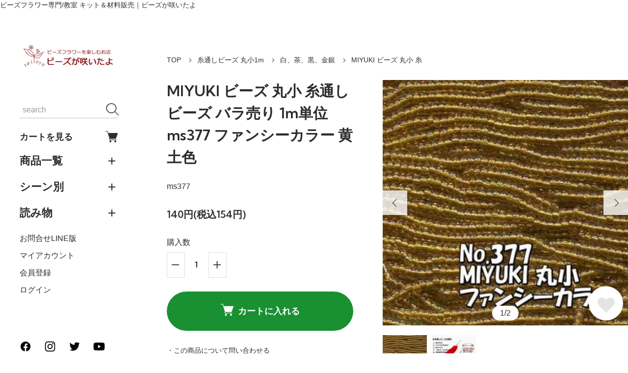

--- FILE ---
content_type: text/html; charset=EUC-JP
request_url: https://www.saitayo.com/?pid=92669414
body_size: 21605
content:
<!DOCTYPE html PUBLIC "-//W3C//DTD XHTML 1.0 Transitional//EN" "http://www.w3.org/TR/xhtml1/DTD/xhtml1-transitional.dtd">
<html xmlns:og="http://ogp.me/ns#" xmlns:fb="http://www.facebook.com/2008/fbml" xmlns:mixi="http://mixi-platform.com/ns#" xmlns="http://www.w3.org/1999/xhtml" xml:lang="ja" lang="ja" dir="ltr">
<head>
<meta http-equiv="content-type" content="text/html; charset=euc-jp" />
<meta http-equiv="X-UA-Compatible" content="IE=edge,chrome=1" />
<meta name="viewport" content="width=device-width,initial-scale=1">
<title>MIYUKI ビーズ 丸小 糸通しビーズ バラ売り 1m単位 ms377 ファンシーカラー 黄土色 - ビーズフラワー教室、キット材料専門店 ビーズが咲いたよ</title>
<meta name="Keywords" content="MIYUKI ビーズ 丸小 糸通しビーズ バラ売り 1m単位 ms377 ファンシーカラー 黄土色,ビーズフラワー,キット,レシピ,作り方,通販,ショップ,教室,レッスン,ブーケ,糸通しビーズ,カラーワイヤー,手芸" />
<meta name="Description" content="ビーズフラワー専門店。作り方を無料レシピで公開中。ビーズフラワー教室開催。糸通しビーズ、ケンタカラーワイヤー等の材料、キット販売中。ビーズフローリスト様を応援しております" />
<meta name="Author" content="Hatsue Horiguchi" />
<meta name="Copyright" content="Hatsue Horiguchi" />
<meta http-equiv="content-style-type" content="text/css" />
<meta http-equiv="content-script-type" content="text/javascript" />
<link rel="stylesheet" href="https://www.saitayo.com/css/framework/colormekit.css" type="text/css" />
<link rel="stylesheet" href="https://www.saitayo.com/css/framework/colormekit-responsive.css" type="text/css" />
<link rel="stylesheet" href="https://img12.shop-pro.jp/PA01064/669/css/21/index.css?cmsp_timestamp=20260107110702" type="text/css" />
<link rel="stylesheet" href="https://img12.shop-pro.jp/PA01064/669/css/21/product.css?cmsp_timestamp=20260107110702" type="text/css" />

<link rel="alternate" type="application/rss+xml" title="rss" href="https://www.saitayo.com/?mode=rss" />
<link rel="shortcut icon" href="https://img12.shop-pro.jp/PA01064/669/favicon.ico?cmsp_timestamp=20250909114726" />
<script type="text/javascript" src="//ajax.googleapis.com/ajax/libs/jquery/1.11.0/jquery.min.js" ></script>
<meta property="og:title" content="MIYUKI ビーズ 丸小 糸通しビーズ バラ売り 1m単位 ms377 ファンシーカラー 黄土色 - ビーズフラワー教室、キット材料専門店 ビーズが咲いたよ" />
<meta property="og:description" content="ビーズフラワー専門店。作り方を無料レシピで公開中。ビーズフラワー教室開催。糸通しビーズ、ケンタカラーワイヤー等の材料、キット販売中。ビーズフローリスト様を応援しております" />
<meta property="og:url" content="https://www.saitayo.com?pid=92669414" />
<meta property="og:site_name" content="ビーズフラワー教室、キット材料専門店 ビーズが咲いたよ" />
<meta property="og:image" content="https://img12.shop-pro.jp/PA01064/669/product/92669414.jpg?cmsp_timestamp=20150814122814"/>
<meta property="og:type" content="product" />
<meta property="product:price:amount" content="154" />
<meta property="product:price:currency" content="JPY" />
<meta property="product:product_link" content="https://www.saitayo.com?pid=92669414" />
<meta name="msvalidate.01" content="3802F23AD1D2F94D99AF70FE42BDE98D" /><meta name="google-site-verification" content="aFQmQCXOHVcGKvhuJPO6yeGEQVOHf6BXL_4SLAZmnQs" /><meta name="google-site-verification" content="aFQmQCXOHVcGKvhuJPO6yeGEQVOHf6BXL_4SLAZmnQs" />ビーズフラワー専門/教室 キット＆材料販売｜ビーズが咲いたよ
<script>
  var Colorme = {"page":"product","shop":{"account_id":"PA01064669","title":"\u30d3\u30fc\u30ba\u30d5\u30e9\u30ef\u30fc\u6559\u5ba4\u3001\u30ad\u30c3\u30c8\u6750\u6599\u5c02\u9580\u5e97 \u30d3\u30fc\u30ba\u304c\u54b2\u3044\u305f\u3088"},"basket":{"total_price":0,"items":[]},"customer":{"id":null},"inventory_control":"product","product":{"shop_uid":"PA01064669","id":92669414,"name":"MIYUKI \u30d3\u30fc\u30ba \u4e38\u5c0f \u7cf8\u901a\u3057\u30d3\u30fc\u30ba \u30d0\u30e9\u58f2\u308a 1m\u5358\u4f4d ms377 \u30d5\u30a1\u30f3\u30b7\u30fc\u30ab\u30e9\u30fc \u9ec4\u571f\u8272","model_number":"ms377","stock_num":9,"sales_price":140,"sales_price_including_tax":154,"variants":[],"category":{"id_big":1991670,"id_small":5},"groups":[],"members_price":140,"members_price_including_tax":154}};

  (function() {
    function insertScriptTags() {
      var scriptTagDetails = [];
      var entry = document.getElementsByTagName('script')[0];

      scriptTagDetails.forEach(function(tagDetail) {
        var script = document.createElement('script');

        script.type = 'text/javascript';
        script.src = tagDetail.src;
        script.async = true;

        if( tagDetail.integrity ) {
          script.integrity = tagDetail.integrity;
          script.setAttribute('crossorigin', 'anonymous');
        }

        entry.parentNode.insertBefore(script, entry);
      })
    }

    window.addEventListener('load', insertScriptTags, false);
  })();
</script>
<script async src="https://zen.one/analytics.js"></script>
</head>
<body>
<meta name="colorme-acc-payload" content="?st=1&pt=10029&ut=92669414&at=PA01064669&v=20260118225155&re=&cn=75619c9364e241564925512c15e43eb6" width="1" height="1" alt="" /><script>!function(){"use strict";Array.prototype.slice.call(document.getElementsByTagName("script")).filter((function(t){return t.src&&t.src.match(new RegExp("dist/acc-track.js$"))})).forEach((function(t){return document.body.removeChild(t)})),function t(c){var r=arguments.length>1&&void 0!==arguments[1]?arguments[1]:0;if(!(r>=c.length)){var e=document.createElement("script");e.onerror=function(){return t(c,r+1)},e.src="https://"+c[r]+"/dist/acc-track.js?rev=3",document.body.appendChild(e)}}(["acclog001.shop-pro.jp","acclog002.shop-pro.jp"])}();</script><div class="classic">

  <link rel="preconnect" href="https://fonts.googleapis.com">
  <link rel="preconnect" href="https://fonts.gstatic.com" crossorigin>
  <script src="https://img.shop-pro.jp/tmpl_js/90/slick.min.js" charset="UTF-8" defer></script>
  <script src="https://img.shop-pro.jp/tmpl_js/90/jquery.magnific-popup.min.js" charset="UTF-8" defer></script>
  
    <nav class="l-navigation">

        <h1 class="c-logo">
      <a href="http://www.saitayo.com"><img src="https://img12.shop-pro.jp/PA01064/669/PA01064669.gif?cmsp_timestamp=20250909114726" alt="ビーズフラワー教室、キット材料専門店 ビーズが咲いたよ" /></a>
    </h1>
    
    <a href="https://www.saitayo.com/cart/proxy/basket?shop_id=PA01064669&shop_domain=saitayo.com" class="c-cart forMobile">
      <span class="c-cart-icon"><svg><use xlink:href="#shopping-cart"></use></svg><span></span></span>
    </a>
    <div class="c-drawerOpener" onclick="CLASSIC.drawerOpen();"><svg><use xlink:href="#bars"></use></svg></div>
    <div class="c-drawerCloser" onclick="CLASSIC.drawerClose();"><svg><use xlink:href="#close"></use></svg></div>

    <div class="c-drawer">
      <div class="c-search">
        <form action="https://www.saitayo.com/" method="GET">
          <input type="hidden" name="mode" value="srh" />
          <div class="l-header-search__input">
            <input type="text" name="keyword" placeholder="search">
          </div>
          <button class="l-header-search__submit" type="submit"><svg><use xlink:href="#search"></use></svg></button>
        </form>
      </div>

      <a href="https://www.saitayo.com/cart/proxy/basket?shop_id=PA01064669&shop_domain=saitayo.com" class="c-cart">
        カートを見る<span class="c-cart-icon"><svg><use xlink:href="#shopping-cart"></use></svg><span></span></span>
      </a>

                    <div class="c-accordionHeader">
          商品一覧
        </div>
        <div class="c-accordion">
                                    <a href="https://www.saitayo.com/?mode=cate&cbid=1991673&csid=0">ビーズフラワーキット</a>
                                                <div class="c-accordionHeader">TOHO,MIYUKIキット</div>
              <div class="c-accordion">
                <a href="https://www.saitayo.com/?mode=cate&cbid=1991674&csid=0">すべてのTOHO,MIYUKIキット</a>
                                  <a href="https://www.saitayo.com/?mode=cate&cbid=1991674&csid=1">ウェディングキット</a>
                                  <a href="https://www.saitayo.com/?mode=cate&cbid=1991674&csid=2">マスコットキット</a>
                              </div>
                                                <div class="c-accordionHeader">糸通しビーズ 丸小1m</div>
              <div class="c-accordion">
                <a href="https://www.saitayo.com/?mode=cate&cbid=1991670&csid=0">すべての糸通しビーズ 丸小1m</a>
                                  <a href="https://www.saitayo.com/?mode=cate&cbid=1991670&csid=1">赤、ピンク</a>
                                  <a href="https://www.saitayo.com/?mode=cate&cbid=1991670&csid=2">黄、オレンジ</a>
                                  <a href="https://www.saitayo.com/?mode=cate&cbid=1991670&csid=3">緑、黄緑</a>
                                  <a href="https://www.saitayo.com/?mode=cate&cbid=1991670&csid=4">青、紫</a>
                                  <a href="https://www.saitayo.com/?mode=cate&cbid=1991670&csid=5">白、茶、黒、金銀</a>
                                  <a href="https://www.saitayo.com/?mode=cate&cbid=1991670&csid=6">四角穴-銀引</a>
                              </div>
                                                <div class="c-accordionHeader">糸通しビーズ 丸小10m束</div>
              <div class="c-accordion">
                <a href="https://www.saitayo.com/?mode=cate&cbid=1991671&csid=0">すべての糸通しビーズ 丸小10m束</a>
                                  <a href="https://www.saitayo.com/?mode=cate&cbid=1991671&csid=1">赤、ピンク</a>
                                  <a href="https://www.saitayo.com/?mode=cate&cbid=1991671&csid=2">黄、オレンジ</a>
                                  <a href="https://www.saitayo.com/?mode=cate&cbid=1991671&csid=3">緑、黄緑</a>
                                  <a href="https://www.saitayo.com/?mode=cate&cbid=1991671&csid=5">青、紫</a>
                                  <a href="https://www.saitayo.com/?mode=cate&cbid=1991671&csid=4">白、茶、黒、金銀</a>
                                  <a href="https://www.saitayo.com/?mode=cate&cbid=1991671&csid=6">四角穴-銀引</a>
                              </div>
                                                <a href="https://www.saitayo.com/?mode=cate&cbid=1991672&csid=0">糸通しビーズ 特小 1m</a>
                                                <a href="https://www.saitayo.com/?mode=cate&cbid=1991675&csid=0">糸通しビーズ 特小 10m 束</a>
                                                <a href="https://www.saitayo.com/?mode=cate&cbid=1991676&csid=0">糸通しビーズ　三角ビーズ</a>
                                                <a href="https://www.saitayo.com/?mode=cate&cbid=2977294&csid=0">糸通しビーズ 3cut 1ｍ</a>
                                                <a href="https://www.saitayo.com/?mode=cate&cbid=1991677&csid=0">糸通しビーズ 3cut 10m束</a>
                                                <a href="https://www.saitayo.com/?mode=cate&cbid=2807738&csid=0">丸小バラビーズ</a>
                                                <div class="c-accordionHeader">パール</div>
              <div class="c-accordion">
                <a href="https://www.saitayo.com/?mode=cate&cbid=2950866&csid=0">すべてのパール</a>
                                  <a href="https://www.saitayo.com/?mode=cate&cbid=2950866&csid=1">丸型パール</a>
                                  <a href="https://www.saitayo.com/?mode=cate&cbid=2950866&csid=2">しずく型パール</a>
                                  <a href="https://www.saitayo.com/?mode=cate&cbid=2950866&csid=3">バロック型、ハート型</a>
                              </div>
                                                <div class="c-accordionHeader">カラーワイヤー</div>
              <div class="c-accordion">
                <a href="https://www.saitayo.com/?mode=cate&cbid=1991678&csid=0">すべてのカラーワイヤー</a>
                                  <a href="https://www.saitayo.com/?mode=cate&cbid=1991678&csid=4">銅製ワイヤー</a>
                                  <a href="https://www.saitayo.com/?mode=cate&cbid=1991678&csid=1">#26 ケンタカラーワイヤー</a>
                                  <a href="https://www.saitayo.com/?mode=cate&cbid=1991678&csid=2">#28 ケンタカラーワイヤー</a>
                                  <a href="https://www.saitayo.com/?mode=cate&cbid=1991678&csid=3">#32 ケンタカラーワイヤー</a>
                              </div>
                                                <div class="c-accordionHeader">副資材</div>
              <div class="c-accordion">
                <a href="https://www.saitayo.com/?mode=cate&cbid=1991679&csid=0">すべての副資材</a>
                                  <a href="https://www.saitayo.com/?mode=cate&cbid=1991679&csid=1">地巻きワイヤー</a>
                                  <a href="https://www.saitayo.com/?mode=cate&cbid=1991679&csid=2">フローラテープ</a>
                                  <a href="https://www.saitayo.com/?mode=cate&cbid=1991679&csid=3">アイスランドモス</a>
                                  <a href="https://www.saitayo.com/?mode=cate&cbid=1991679&csid=5">金具、糸、その他</a>
                                  <a href="https://www.saitayo.com/?mode=cate&cbid=1991679&csid=7">発泡スチロール</a>
                                  <a href="https://www.saitayo.com/?mode=cate&cbid=1991679&csid=8">ラッピング材</a>
                                  <a href="https://www.saitayo.com/?mode=cate&cbid=1991679&csid=9">ピック</a>
                                  <a href="https://www.saitayo.com/?mode=cate&cbid=1991679&csid=10">目、鼻パーツ</a>
                              </div>
                                                <a href="https://www.saitayo.com/?mode=cate&cbid=1991680&csid=0">花器、カップ</a>
                                                <a href="https://www.saitayo.com/?mode=cate&cbid=2788346&csid=0">道具</a>
                                                <a href="https://www.saitayo.com/?mode=cate&cbid=2921691&csid=0">画材、キャンバス等</a>
                                                <a href="https://www.saitayo.com/?mode=cate&cbid=2899862&csid=0"> 完成品-アレンジ</a>
                                                <a href="https://www.saitayo.com/?mode=cate&cbid=2128597&csid=0">※本店限定裏メニュー</a>
                              </div>
            
                    <div class="c-accordionHeader">
          シーン別
        </div>
        <div class="c-accordion">
                      <a href="https://www.saitayo.com/?mode=grp&gid=1345403">ウェディングキット</a>
                      <a href="https://www.saitayo.com/?mode=grp&gid=1345404">【イベント】母の日</a>
                      <a href="https://www.saitayo.com/?mode=grp&gid=1345405">【イベント】ハロウィン</a>
                      <a href="https://www.saitayo.com/?mode=grp&gid=1345406">【イベント】クリスマス</a>
                      <a href="https://www.saitayo.com/?mode=grp&gid=1345407">【イベント】お正月</a>
                      <a href="https://www.saitayo.com/?mode=grp&gid=1375113">【イベント】桜まつり</a>
                  </div>
            
                    <div class="c-accordionHeader">
          読み物
        </div>
        <div class="c-accordion">
                      <a href="https://www.saitayo.com/?mode=f1">●ビーズフラワーとは</a>
                      <a href="https://www.saitayo.com/?mode=f2">【作り方】ダイヤモンドリリー</a>
                      <a href="https://www.saitayo.com/?mode=f3">【作り方】 桜ミニブーケ</a>
                      <a href="https://www.saitayo.com/?mode=f4">●ビーズフローリストとは</a>
                      <a href="https://www.saitayo.com/?mode=f9">桜、梅、桃の違い</a>
                      <a href="https://www.saitayo.com/?mode=f12">【作り方】梅のブローチ</a>
                  </div>
            <p><a href="https://lin.ee/xq7jlvz"><br>
お問合せLINE版</a></p>

      <a href="https://www.saitayo.com/?mode=myaccount">マイアカウント</a>

                                    <a href="https://www.saitayo.com/customer/signup/new">会員登録</a>
                    <a href="https://www.saitayo.com/?mode=login&shop_back_url=https%3A%2F%2Fwww.saitayo.com%2F">ログイン</a>
              
      <div class="c-sns forMobile" data-htmlcopy=".l-navigation > .c-sns"></div>

    </div>

    <div class="c-sns">
              <a href="https://facebook.com/saitayo"><svg><use xlink:href="#facebook"></use></svg></a>
                    <a href="https://instagram.com/bsaku.horiguchi"><svg><use xlink:href="#instagram"></use></svg></a>
                    <a href="https://twitter.com/OwnerSaitayo"><svg><use xlink:href="#twitter"></use></svg></a>
                    <a href="https://youtube.com/@saitayo"><svg><use xlink:href="#youtube"></use></svg></a>
          </div>

    <div class="c-drawerScrollBar"></div>
  </nav>
  
  <main class="l-main">

                    
    <div class="l-content isPage">
    <div class="c-breadcrumb">
      <a href="http://www.saitayo.com">TOP</a>
                        <a href="?mode=cate&cbid=1991670&csid=0">糸通しビーズ 丸小1m</a>
                          <a href="?mode=cate&cbid=1991670&csid=5">白、茶、黒、金銀</a>
                    <span>MIYUKI ビーズ 丸小 糸</span>
    </div>
  </div>
  
  <div class="l-content isProduct">
        <div class="l-product-image">
      <div class="c-product-image">
                <div class="c-product-imageSlider">
                      <div class="c-product-imageSliderItem"><img src="https://img12.shop-pro.jp/PA01064/669/product/92669414.jpg?cmsp_timestamp=20150814122814" alt="MIYUKI ビーズ 丸小 糸"></div>
            
                                                    <div class="c-product-imageSliderItem"><img src="https://img12.shop-pro.jp/PA01064/669/product/92669414_o1.jpg?cmsp_timestamp=20160810135402" alt="MIYUKI ビーズ 丸小 糸" loading="lazy"></div>
                                                                                                                                                                                                                                                                                                                                                                                                                                                                                                                                                                                                                                                                                                                                                                                                                                                                                                                                                                                                                                                                                                                                                                                                                                                                                                                                                      </div>
        <span class="c-sliderPrev"></span>
        <span class="c-sliderNext"></span>
        <span class="c-product-imageSliderCount"></span>
        <button class="c-favorite" type="button"  data-favorite-button-selector="DOMSelector" data-product-id="92669414" data-added-class="active"><svg><use xlink:href="#heart"></use></svg></button>
      </div>
              <div class="c-product-popupGallery" style="display:none;">
                      <a href="https://img12.shop-pro.jp/PA01064/669/product/92669414.jpg?cmsp_timestamp=20150814122814"><img src="https://img12.shop-pro.jp/PA01064/669/product/92669414.jpg?cmsp_timestamp=20150814122814" alt=""></a>
            
                                                    <a href="https://img12.shop-pro.jp/PA01064/669/product/92669414_o1.jpg?cmsp_timestamp=20160810135402"><img src="https://img12.shop-pro.jp/PA01064/669/product/92669414_o1.jpg?cmsp_timestamp=20160810135402" alt=""></a>
                                                                                                                                                                                                                                                                                                                                                                                                                                                                                                                                                                                                                                                                                                                                                                                                                                                                                                                                                                                                                                                                                                                                                                                                                                                                                                                                            </div>
            
                  <div class="c-product-imageThumbnails">
                  <div class="c-product-imageThumbnail"><img data-src="https://img12.shop-pro.jp/PA01064/669/product/92669414.jpg?cmsp_timestamp=20150814122814" alt="MIYUKI ビーズ 丸小 糸"></div>
                                                    <div class="c-product-imageThumbnail"><img data-src="https://img12.shop-pro.jp/PA01064/669/product/92669414_o1.jpg?cmsp_timestamp=20160810135402" alt="MIYUKI ビーズ 丸小 糸"></div>
                                                                                                                                                                                                                                                                                                                                                                                                                                                                                                                                                                                                                                                                                                                                                                                                                                                                                                                                                                                                                                                                                                                                    </div>
      
    </div>
    

    <form name="product_form" method="post" action="https://www.saitayo.com/cart/proxy/basket/items/add">
      <section class="l-product-information">
                <h2 class="c-sectionTitle c-product-name">
          MIYUKI ビーズ 丸小 糸通しビーズ バラ売り 1m単位 ms377 ファンシーカラー 黄土色
        </h2>
        
                          <div class="c-product-code">
            ms377
          </div>
                
                        

                  <div class="c-product-price">
                        <span class="c-product-priceMain">140円(税込154円)</span>
                        <span class="c-product-priceDiscount"></span>
          </div>
                
                        
                        
                          <div class="c-product-quantity">
            購入数
            <div>
              <div class="c-product-quantityMinus"><svg><use xlink:href="#minus"></use></svg></div>
              <input type="text" name="product_num" value="1" data-initial="1">
              <div class="c-product-quantityPlus"><svg><use xlink:href="#plus"></use></svg></div>
                          </div>
          </div>
                
                                                <div class="disable_cartin">
              <button class="c-product-button" type="submit">
                <svg><use xlink:href="#shopping-cart"></use></svg>カートに入れる
              </button>
            </div>
                          
        <a href="https://kagayakuhana.shop-pro.jp/customer/products/92669414/inquiries/new" class="c-product-link">・この商品について問い合わせる</a>
        <a href="https://www.saitayo.com/?mode=sk#return" class="c-product-link">・返品について</a>
        <a href="https://www.saitayo.com/?mode=sk#info" class="c-product-link">・特定商取引法に基づく表記</a>

                <div class="c-product-snsList">
          <div><div class="line-it-button" data-lang="ja" data-type="share-a" data-ver="3"
                         data-color="default" data-size="small" data-count="false" style="display: none;"></div>
                       <script src="https://www.line-website.com/social-plugins/js/thirdparty/loader.min.js" async="async" defer="defer"></script></div>
          <div><a href="https://twitter.com/share" class="twitter-share-button" data-url="https://www.saitayo.com/?pid=92669414" data-text="" data-lang="ja" >ツイート</a>
<script charset="utf-8">!function(d,s,id){var js,fjs=d.getElementsByTagName(s)[0],p=/^http:/.test(d.location)?'http':'https';if(!d.getElementById(id)){js=d.createElement(s);js.id=id;js.src=p+'://platform.twitter.com/widgets.js';fjs.parentNode.insertBefore(js,fjs);}}(document, 'script', 'twitter-wjs');</script></div>
          <div></div>
        </div>
        
      </section>

      <input type="hidden" name="user_hash" value="fcb704ef86913c22a40c26299e1de815"><input type="hidden" name="members_hash" value="fcb704ef86913c22a40c26299e1de815"><input type="hidden" name="shop_id" value="PA01064669"><input type="hidden" name="product_id" value="92669414"><input type="hidden" name="members_id" value=""><input type="hidden" name="back_url" value="https://www.saitayo.com/?pid=92669414"><input type="hidden" name="reference_token" value="90e6e6c9056047ac979c52eff032abe5"><input type="hidden" name="shop_domain" value="saitayo.com">
    </form>
  </div>

      <section class="c-product-detail">
    <div class="l-content">
      <h3 class="c-sectionTitle">
        DETAIL
      </h3>
      <div class="c-message">
        【メール便可】<BR>MIYUKIビーズのファンシーカラーシリーズです。<BR><BR>薄い茶色の透きビーズに土色も中染をしたようなお色です。<BR><BR>※モニター、ブラウザ、ロットの違いにより、写真と実物の<BR>色や風合いに若干の違いがありますことをご了承ください。<BR><BR>1m単位で販売します。
<BR>本商品はご注文いただいた量を当店で1袋に袋詰めします。<BR>メーカーパッケージではありません<br><BR>●外径約2mm　1m＝約722粒<BR><BR>※お支払いを確認させていただき次第、３営業日以内に迅速に発送させていただきます。<br><br>【3000円（税込）以上で メール便送料無料 】<br>※メール便をご選択の場合、郵便局サービス「クリックポスト」等、追跡機能のある何らかのポスト投函便でお送りいたします。
<br>必ずしもメール便でお送りするわけではないことご了承下さい。
      </div>
    </div>
  </section>
    
      
      
      

    <script>
  window.addEventListener("slickScriptLoaded",function(){
    setTimeout(function(){
      jQuery(".c-product-imageSlider").slick({
        arrows:false,
        centerMode:true,
        centerPadding:0,
        dots:false,
        fade:false,
        pauseOnFocus:true,
        pauseOnHover:true,
        speed:600,
        zIndex:3,
        touchThreshold:100,
        swipeToSlide:true,
      })
      .on("beforeChange",function(e,s,prevIndex,nextIndex){
        let counter = document.querySelector(".c-product-imageSliderCount");
        if(counter){
          counter.innerHTML = (nextIndex+1) + "/" + counter.dataset.count;
        }
      });
      let counter = document.querySelector(".c-product-imageSliderCount");
      if(counter){
        counter.style.display = "block";
      }
      jQuery(".c-product-image .c-sliderPrev").click(function(){
        jQuery(".c-product-imageSlider").slick("slickPrev");
      });
      jQuery(".c-product-image .c-sliderNext").click(function(){
        jQuery(".c-product-imageSlider").slick("slickNext");
      });
      jQuery(".c-product-imageThumbnail").click(function(){
        jQuery(".c-product-imageSlider").slick("slickGoTo",this.dataset.initialIndex);
      });
      jQuery(".c-product-imageThumbnails.isSlider").slick({
        arrows:false,
        dots:false,
        fade:false,
        pauseOnFocus:true,
        pauseOnHover:true,
        slidesToShow:5,
        slidesToScroll:5,
        speed:600,
        zIndex:3,
        touchThreshold:100,
        swipeToSlide:true,
      });
    },40);
  });
  window.addEventListener("DOMContentLoaded",function(){
    CLASSIC.publicCache.productImageWrapper = document.querySelector(".l-product-image");
    CLASSIC.publicCache.productInformationWrapper = document.querySelector(".l-product-information");
    if(  CLASSIC.publicCache.productImageWrapper
      && CLASSIC.publicCache.productInformationWrapper
    ){
      productPageHandler();
    }

    if(CLASSIC.isAutoDiscountDisplay){
      let productPrice = document.querySelector(".c-product-priceMain");
      let listPrice = document.querySelector(".c-product-listPrice");
      if(productPrice && listPrice){
        listPrice = parseFloat(listPrice.innerHTML.replace(/[^-.0-9]/g,""));
        productPrice = parseFloat(productPrice.innerHTML.replace(/[^-.0-9]/g,""));
        if(!isNaN(listPrice) && !isNaN(productPrice)){
          if(listPrice>0 && productPrice>0){
            let grossRate = 100 - (productPrice*100 / listPrice);
            let rate = Math.round(grossRate);
            let discountDisplay = document.querySelector(".c-product-priceDiscount");
            if(rate > 0 && discountDisplay){
              if(discountDisplay.innerHTML === ""){
                discountDisplay.innerHTML = (rate == grossRate ? "" : CLASSIC.discountPrefix) + rate + "%OFF";
              }
            }
          }
        }
      }
    }

    let optionsTable = document.querySelector(".c-product-optionsTable");
    let optionsTableScrollBar = document.querySelector(".c-product-optionsTableScrollBar");
    if(optionsTable){
      CLASSIC.setDraggable(optionsTable);
      if(optionsTableScrollBar){
        let span = document.createElement("span");
        optionsTableScrollBar.appendChild(span);
        CLASSIC.publicCache.optionsTable = optionsTable;
        CLASSIC.publicCache.optionsTableScrollBar = optionsTableScrollBar;
        CLASSIC.publicCache.optionsTableScrollBarPointer = span;
        optionsTableScrollHandler();
      }
    }

    let reviewList = document.querySelector(".c-product-reviewList");
    let reviewListScrollBar = document.querySelector(".c-product-reviewListScrollBar");
    if(reviewList){
      CLASSIC.setDraggable(reviewList);
      if(reviewListScrollBar){
        let span = document.createElement("span");
        reviewListScrollBar.appendChild(span);
        CLASSIC.publicCache.reviewList = reviewList;
        CLASSIC.publicCache.reviewListScrollBar = reviewListScrollBar;
        CLASSIC.publicCache.reviewListScrollBarPointer = span;
        reviewListScrollHandler();
      }
    }

    let optionsModalData = document.querySelector(".c-optionsModalData");
    let optionsModalDataScrollBar = document.querySelector(".c-optionsModalDataScrollBar");
    if(optionsModalData){
      CLASSIC.setDraggable(optionsModalData);
      if(optionsModalDataScrollBar){
        let span = document.createElement("span");
        optionsModalDataScrollBar.appendChild(span);
        CLASSIC.publicCache.optionsModalData = optionsModalData;
        CLASSIC.publicCache.optionsModalDataScrollBar = optionsModalDataScrollBar;
        CLASSIC.publicCache.optionsModalDataScrollBarPointer = span;
        optionsModalDataScrollHandler();
      }
    }
    let optionsModalOpen = document.querySelector(".c-product-optionsModalOpen");
    if(optionsModalOpen){
      optionsModalOpen.addEventListener("click",function(){
        jQuery(".l-optionsModal").addClass("active");
        let optionsModalData = document.querySelector(".c-optionsModalData");
        if(optionsModalData){
          optionsModalData.scrollTop = 0;
        }
        if(window.innerWidth <= 1024){
          jQuery(document.body).addClass("preventScroll");
        }
      });
    }
    let optionsModalClose = document.querySelector(".c-optionsModalClose");
    if(optionsModalClose){
      optionsModalClose.addEventListener("click",function(){
        jQuery(".l-optionsModal").removeClass("active");
        jQuery(document.body).removeClass("preventScroll");
      });
    }
    let optionsModal = document.querySelector(".l-optionsModal");
    if(optionsModal){
      optionsModal.addEventListener("mousedown",function(e){
        if(e.target == this){
          jQuery(".l-optionsModal").removeClass("active");
          jQuery(document.body).removeClass("preventScroll");
        }
      });
      optionsModal.addEventListener("touchstart",function(e){
        if(e.target == this){
          jQuery(".l-optionsModal").removeClass("active");
          jQuery(document.body).removeClass("preventScroll");
        }
      });
    }


    let quantityMinus = document.querySelector(".c-product-quantityMinus");
    if(quantityMinus){
      quantityMinus.addEventListener("click",function(){
        let minQuantity = document.querySelector(".c-product-quantity input");
        if(minQuantity){
          minQuantity = parseInt(minQuantity.dataset.initial);
          if(isNaN(minQuantity)){
            minQuantity = 1;
          }
        }
        else
        {
          minQuantity = 1;
        }

        let quantity = document.querySelector(".c-product-quantity input");
        if(!quantity){return;}
        let q = parseInt(quantity.value);
        if(isNaN(q)){
          quantity.value = 1;
          return;
        }
        else if(q > 1){
          quantity.value = q-1 > minQuantity ? q-1 : minQuantity;
        }
      });
    }

    let quantityPlus = document.querySelector(".c-product-quantityPlus");
    if(quantityMinus){
      quantityPlus.addEventListener("click",function(){
        let maxQuantity = document.querySelector(".c-product-stock");
        if(maxQuantity){
          maxQuantity = parseInt(maxQuantity.innerHTML.replace(/[^0-9]/g,""));
          if(isNaN(maxQuantity)){
            maxQuantity = 999;
          }
        }
        else
        {
          maxQuantity = 999;
        }

        let quantity = document.querySelector(".c-product-quantity input");
        if(!quantity){return;}
        let q = parseInt(quantity.value);
        if(isNaN(q)){
          quantity.value = 1;
          return;
        }
        else{
          quantity.value = q+1 < maxQuantity ? q+1 : maxQuantity;
        }
      });
    }
    let quantity = document.querySelector(".c-product-quantity input");
    if(quantity){
      quantity.addEventListener("change",function(){
        this.value = this.value
          .replace("０","0")
          .replace("１","1")
          .replace("２","2")
          .replace("３","3")
          .replace("４","4")
          .replace("５","5")
          .replace("６","6")
          .replace("７","7")
          .replace("８","8")
          .replace("９","9")
        ;
        this.value = this.value.replace(/[^0-9]/g,"");
        if(isNaN(parseFloat(this.value))){
          this.value = 1;
          return;
        }
        if(this.value < 1){
          this.value = 1;
          return;
        }

        let maxQuantity = document.querySelector(".c-product-stock");
        if(maxQuantity){
          maxQuantity = parseInt(maxQuantity.innerHTML.replace(/[^0-9]/g,""));
          if(isNaN(maxQuantity)){
            maxQuantity = 999;
          }
        }
        else
        {
          maxQuantity = 999;
        }
        if(this.value > maxQuantity){
          this.value = maxQuantity;
        }
      });
    }
  });

  function productPageHandler(){
    CLASSIC.publicCache.productInformationWrapper.style.minHeight = CLASSIC.publicCache.productImageWrapper.clientHeight+"px";
    window.requestAnimationFrame(productPageHandler);
  }

  function optionsModalDataScrollHandler(){
    if(!CLASSIC.publicCache.hasOwnProperty("optionsModalData")){return;}
    if(!CLASSIC.publicCache.hasOwnProperty("optionsModalDataScrollBar")){return;}
    if(!CLASSIC.publicCache.hasOwnProperty("optionsModalDataScrollBarPointer")){return;}

    if(CLASSIC.publicCache.optionsModalData.clientHeight >= CLASSIC.publicCache.optionsModalData.scrollHeight){
      if(CLASSIC.publicCache.optionsModalDataScrollBar.className.indexOf("active") != -1){
        CLASSIC.publicCache.optionsModalDataScrollBar.className =
        CLASSIC.publicCache.optionsModalDataScrollBar.className.replace(" active","");
      }
    }
    else
    {
      if(CLASSIC.publicCache.optionsModalDataScrollBar.className.indexOf("active") == -1){
        CLASSIC.publicCache.optionsModalDataScrollBar.className += " active";
      }
      let pointerSize = CLASSIC.publicCache.optionsModalData.clientHeight / CLASSIC.publicCache.optionsModalData.scrollHeight;
      pointerSize *= CLASSIC.publicCache.optionsModalDataScrollBar.clientHeight;
      let r = CLASSIC.publicCache.optionsModalData.scrollTop/(CLASSIC.publicCache.optionsModalData.scrollHeight-CLASSIC.publicCache.optionsModalData.clientHeight);
      r = (CLASSIC.publicCache.optionsModalDataScrollBar.clientHeight - pointerSize) * r;
      CLASSIC.publicCache.optionsModalDataScrollBarPointer.style.top = r.toFixed(5)+"px";
      CLASSIC.publicCache.optionsModalDataScrollBarPointer.style.height = pointerSize.toFixed(5)+"px";
    }

    window.requestAnimationFrame(optionsModalDataScrollHandler);
  }

  function optionsTableScrollHandler(){
    if(!CLASSIC.publicCache.hasOwnProperty("optionsTable")){return;}
    if(!CLASSIC.publicCache.hasOwnProperty("optionsTableScrollBar")){return;}
    if(!CLASSIC.publicCache.hasOwnProperty("optionsTableScrollBarPointer")){return;}

    if(CLASSIC.publicCache.optionsTable.clientWidth >= CLASSIC.publicCache.optionsTable.scrollWidth){
      if(CLASSIC.publicCache.optionsTableScrollBar.className.indexOf("active") != -1){
        CLASSIC.publicCache.optionsTableScrollBar.className =
        CLASSIC.publicCache.optionsTableScrollBar.className.replace(" active","");
      }
    }
    else
    {
      if(CLASSIC.publicCache.optionsTableScrollBar.className.indexOf("active") == -1){
        CLASSIC.publicCache.optionsTableScrollBar.className += " active";
      }
      let pointerSize = CLASSIC.publicCache.optionsTable.clientWidth / CLASSIC.publicCache.optionsTable.scrollWidth;
      pointerSize *= CLASSIC.publicCache.optionsTableScrollBar.clientWidth;
      let r = CLASSIC.publicCache.optionsTable.scrollLeft/(CLASSIC.publicCache.optionsTable.scrollWidth-CLASSIC.publicCache.optionsTable.clientWidth);
      r = (CLASSIC.publicCache.optionsTableScrollBar.clientWidth - pointerSize) * r;
      CLASSIC.publicCache.optionsTableScrollBarPointer.style.left = r.toFixed(5)+"px";
      CLASSIC.publicCache.optionsTableScrollBarPointer.style.width = pointerSize.toFixed(5)+"px";
    }

    window.requestAnimationFrame(optionsTableScrollHandler);
  }

  function reviewListScrollHandler(){
    if(!CLASSIC.publicCache.hasOwnProperty("reviewList")){return;}
    if(!CLASSIC.publicCache.hasOwnProperty("reviewListScrollBar")){return;}
    if(!CLASSIC.publicCache.hasOwnProperty("reviewListScrollBarPointer")){return;}

    if(CLASSIC.publicCache.reviewList.clientHeight >= CLASSIC.publicCache.reviewList.scrollHeight){
      if(CLASSIC.publicCache.reviewListScrollBar.className.indexOf("active") != -1){
        CLASSIC.publicCache.reviewListScrollBar.className =
        CLASSIC.publicCache.reviewListScrollBar.className.replace(" active","");
      }
    }
    else
    {
      if(CLASSIC.publicCache.reviewListScrollBar.className.indexOf("active") == -1){
        CLASSIC.publicCache.reviewListScrollBar.className += " active";
      }
      let pointerSize = CLASSIC.publicCache.reviewList.clientHeight / CLASSIC.publicCache.reviewList.scrollHeight;
      pointerSize *= CLASSIC.publicCache.reviewListScrollBar.clientHeight;
      let r = CLASSIC.publicCache.reviewList.scrollTop/(CLASSIC.publicCache.reviewList.scrollHeight-CLASSIC.publicCache.reviewList.clientHeight);
      r = (CLASSIC.publicCache.reviewListScrollBar.clientHeight - pointerSize) * r;
      CLASSIC.publicCache.reviewListScrollBarPointer.style.top = r.toFixed(5)+"px";
      CLASSIC.publicCache.reviewListScrollBarPointer.style.height = pointerSize.toFixed(5)+"px";
    }

    window.requestAnimationFrame(reviewListScrollHandler);
  }

  {
    let thumbnail = document.querySelectorAll(".c-product-imageThumbnail");
    for(let i=0;i<thumbnail.length;i++){
      thumbnail[i].dataset.initialIndex = i;
    }
    let thumbnails = document.querySelector(".c-product-imageThumbnails:not(.isSlider)");
    if(thumbnails){
      for(let i=0;i<10;i++){
        thumbnails.appendChild(document.createElement("span"));
      }
    }
    let counter = document.querySelector(".c-product-imageSliderCount");
    if(counter){
      counter.dataset.count = thumbnail.length;
      counter.innerHTML = "1/" + thumbnail.length;
    }
    if(document.querySelectorAll(".c-product-imageSliderItem").length <= 1){
      let prevArrow = document.querySelector(".c-product-image .c-sliderPrev");
      let nextArrow = document.querySelector(".c-product-image .c-sliderNext");
      thumbnails = document.querySelector(".c-product-imageThumbnails");
      if(prevArrow){prevArrow.remove();}
      if(nextArrow){nextArrow.remove();}
      if(counter){counter.remove();}
      if(thumbnails){thumbnails.className += " isDisabled";}
    }
  }

  window.addEventListener("popuperScriptLoaded",function(){
    CLASSIC.publicCache.productImageIsDragging = false;
    CLASSIC.publicCache.productImageTouchPosX = null;
    CLASSIC.publicCache.productImageTouchPosY = null;
    document.querySelectorAll(".c-product-imageSliderItem:not(.noImage)")
    .forEach(function(element){
      element.addEventListener('pointerdown', function(e){
        CLASSIC.publicCache.productImageTouchPosX = e.clientX || e.touches[0].clientX;
        CLASSIC.publicCache.productImageTouchPosY = e.clientY || e.touches[0].clientY;
      });
      element.addEventListener('click', function(e){
        const endX = e.clientX || e.changedTouches[0].clientX;
        const endY = e.clientY || e.changedTouches[0].clientY;
        const distanceX = endX - CLASSIC.publicCache.productImageTouchPosX;
        const distanceY = endY - CLASSIC.publicCache.productImageTouchPosY;
        if (Math.abs(distanceX) < 10) {
          let src = this.querySelector("img").getAttribute('src');
          let a = document.querySelector('.c-product-popupGallery a[href="'+src+'"]');
          let index = Array.prototype.indexOf.call(a.parentNode.children, a);
          jQuery('.c-product-popupGallery').magnificPopup('open', index);
        }
      });
    });
    jQuery('.c-product-popupGallery').magnificPopup({
      type: 'image',
      delegate: 'a',
      gallery: {
        enabled:true
      },
      callbacks: {
        open: function(e){
          console.log(e);
        },
      }
    });
  });
  </script>
  
<div class="cart_in_modal cart_modal__close" style="display: none;">
  <div class="cart_in_modal__outline not_bubbling">
    <label class="cart_modal__close cart_in_modal__close-icon">
    </label>
    <p class="cart_in_modal__heading">
      こちらの商品が<br class="sp-br">カートに入りました
    </p>
    <div class="cart_in_modal__detail">
            <div class="cart_in_modal__image-wrap">
        <img src="https://img12.shop-pro.jp/PA01064/669/product/92669414.jpg?cmsp_timestamp=20150814122814" alt="" class="cart_in_modal__image" />
      </div>
            <p class="cart_in_modal__name">
        MIYUKI ビーズ 丸小 糸通しビーズ バラ売り 1m単位 ms377 ファンシーカラー 黄土色
      </p>
    </div>
    <div class="cart_in_modal__button-wrap">
      <form name="cart_view_with_async" method="POST" action="https://www.saitayo.com/cart/proxy/basket?shop_id=PA01064669&shop_domain=saitayo.com">
        <input type="hidden" name="reference_token" value="90e6e6c9056047ac979c52eff032abe5"><input type="hidden" name="shop_id" value="PA01064669"><input type="hidden" name="shop_domain" value="saitayo.com">
      </form>
      <button class="cart_view_with_async cart_in_modal__button cart_in_modal__button--solid">かごの中身を見る</button>
      <p class="cart_modal__close cart_in_modal__text-link">ショッピングを続ける</p>
    </div>
  </div>
</div>
<div class="cart_in_error_modal cart_in_error__close" style="display: none;">
  <div class="cart_in_modal__outline not_bubbling">
    <label class="cart_in_error__close cart_in_modal__close-icon">
    </label>
    <p class="cart_in_error_message cart_in_error_modal__heading"></p>
    <div class="cart_in_modal__button-wrap">
      <button class="cart_in_error__close cart_in_modal__button cart_in_modal__button--solid">ショッピングを続ける</button>
    </div>
  </div>
</div>        
            
                  
              <section class="c-calendar">
        <div class="l-content">
          <h2 class="c-sectionTitle">
            CALENDAR
          </h2>
                      <div class="c-calendarComment">
              赤印のない土日祝は、短縮営業で朝イチの発送業務のみの営業です。
赤印の日はお休みです。
            </div>
                    <div class="c-calendars">
            <table class="tbl_calendar">
    <caption>2026年1月</caption>
    <tr>
        <th class="sun">日</th>
        <th>月</th>
        <th>火</th>
        <th>水</th>
        <th>木</th>
        <th>金</th>
        <th class="sat">土</th>
    </tr>
    <tr>
<td></td>
<td></td>
<td></td>
<td></td>
<td class="thu holiday">1</td>
<td class="fri">2</td>
<td class="sat">3</td>
</tr>
<tr>
<td class="sun">4</td>
<td class="mon">5</td>
<td class="tue">6</td>
<td class="wed">7</td>
<td class="thu">8</td>
<td class="fri">9</td>
<td class="sat">10</td>
</tr>
<tr>
<td class="sun">11</td>
<td class="mon holiday">12</td>
<td class="tue">13</td>
<td class="wed">14</td>
<td class="thu">15</td>
<td class="fri">16</td>
<td class="sat">17</td>
</tr>
<tr>
<td class="sun">18</td>
<td class="mon">19</td>
<td class="tue">20</td>
<td class="wed">21</td>
<td class="thu">22</td>
<td class="fri">23</td>
<td class="sat">24</td>
</tr>
<tr>
<td class="sun" style="background-color: #DC143C; color: #f5f2f3;">25</td>
<td class="mon" style="background-color: #DC143C; color: #f5f2f3;">26</td>
<td class="tue">27</td>
<td class="wed">28</td>
<td class="thu">29</td>
<td class="fri">30</td>
<td class="sat">31</td>
</tr>
</table><table class="tbl_calendar">
    <caption>2026年2月</caption>
    <tr>
        <th class="sun">日</th>
        <th>月</th>
        <th>火</th>
        <th>水</th>
        <th>木</th>
        <th>金</th>
        <th class="sat">土</th>
    </tr>
    <tr>
<td class="sun">1</td>
<td class="mon">2</td>
<td class="tue">3</td>
<td class="wed">4</td>
<td class="thu">5</td>
<td class="fri">6</td>
<td class="sat">7</td>
</tr>
<tr>
<td class="sun">8</td>
<td class="mon">9</td>
<td class="tue">10</td>
<td class="wed holiday">11</td>
<td class="thu">12</td>
<td class="fri">13</td>
<td class="sat">14</td>
</tr>
<tr>
<td class="sun">15</td>
<td class="mon">16</td>
<td class="tue">17</td>
<td class="wed">18</td>
<td class="thu">19</td>
<td class="fri">20</td>
<td class="sat">21</td>
</tr>
<tr>
<td class="sun">22</td>
<td class="mon holiday">23</td>
<td class="tue">24</td>
<td class="wed">25</td>
<td class="thu">26</td>
<td class="fri">27</td>
<td class="sat">28</td>
</tr>
</table>
          </div>
        </div>
      </section>
              
        <div class="l-footer">
      <div class="l-content">
        <div class="c-footer-links">
          <a href="http://www.saitayo.com">TOP</a>
          <a href="https://www.saitayo.com/?mode=sk#delivery">配送・送料について</a>
          <a href="https://www.saitayo.com/?mode=sk#return">返品について</a>
          <a href="https://www.saitayo.com/?mode=sk#payment">お支払い方法について</a>
          <a href="https://www.saitayo.com/?mode=sk#info">特定商取引法に基づく表記</a>
          <a href="https://www.saitayo.com/?mode=privacy">プライバシーポリシー</a>
        </div>
        <div class="c-footer-links">
                              <a href="https://www.saitayo.com/?mode=rss">RSS</a>          <a href="https://www.saitayo.com/?mode=atom">ATOM</a>        </div>
        <div class="c-footer-links">
          <a href="https://www.saitayo.com/?mode=myaccount">マイアカウント</a>
                                                    <a href="https://www.saitayo.com/customer/signup/new">会員登録</a>
                            <a href="https://www.saitayo.com/?mode=login&shop_back_url=https%3A%2F%2Fwww.saitayo.com%2F">ログイン</a>
                                <a href="https://www.saitayo.com/cart/proxy/basket?shop_id=PA01064669&shop_domain=saitayo.com">カートを見る</a>
          <a href="https://kagayakuhana.shop-pro.jp/customer/inquiries/new">お問い合わせ</a>
        </div>
                            <img class="c-footer-qrCode" src="https://img12.shop-pro.jp/PA01064/669/qrcode.jpg?cmsp_timestamp=20250909114726" alt="ビーズフラワー教室、キット材料専門店 ビーズが咲いたよ" loading="lazy">
                        </div>
    </div>
    
        <div class="l-credits">
      <div class="l-content">
        &copy; Copyright 2003～ Hatsue Horiguchi All rights reserved.
        <a href="https://shop-pro.jp/" class="c-creditsColorme">Powered by <img src="https://img.shop-pro.jp/tmpl_img/90/powered.png" alt="Powered by カラーミーショップ" loading="lazy"></a>
      </div>
    </div>
      </main>

    <svg xmlns="http://www.w3.org/2000/svg" style="display:none">
    <symbol id="minus" viewBox="0 0 500 500">
      <rect x="0" y="220" width="500" height="60" />
    </symbol>
    <symbol id="plus" viewBox="0 0 500 500">
      <rect x="0" y="220" width="500" height="60" />
      <rect x="220" y="0" width="60" height="500" />
    </symbol>
    <symbol id="interval" viewBox="0 0 500 500">
      <circle cx="180" cy="250" r="10" fill="currentColor" />
      <circle cx="250" cy="250" r="10" fill="currentColor" />
      <circle cx="320" cy="250" r="10" fill="currentColor" />
    </symbol>
    <symbol id="bars" viewBox="0 0 500 500">
      <rect x="0" y="50" width="500" height="20" />
      <rect x="0" y="240" width="500" height="20" />
      <rect x="0" y="430" width="500" height="20" />
    </symbol>
    <symbol id="close" viewBox="0 0 500 500">
      <line x1="60" x2="440" y1="30" y2="470" stroke="currentColor" stroke-width="15" stroke-linecap="square"/>
      <line x1="440" x2="60" y1="30" y2="470" stroke="currentColor" stroke-width="15" stroke-linecap="square"/>
    </symbol>
    <symbol id="envelope-o" viewBox="0 0 1792 1792">
      <path d="M1664 1504V736q-32 36-69 66-268 206-426 338-51 43-83 67t-86.5 48.5T897 1280h-2q-48 0-102.5-24.5T706 1207t-83-67q-158-132-426-338-37-30-69-66v768q0 13 9.5 22.5t22.5 9.5h1472q13 0 22.5-9.5t9.5-22.5zm0-1051v-24.5l-.5-13-3-12.5-5.5-9-9-7.5-14-2.5H160q-13 0-22.5 9.5T128 416q0 168 147 284 193 152 401 317 6 5 35 29.5t46 37.5 44.5 31.5T852 1143t43 9h2q20 0 43-9t50.5-27.5 44.5-31.5 46-37.5 35-29.5q208-165 401-317 54-43 100.5-115.5T1664 453zm128-37v1088q0 66-47 113t-113 47H160q-66 0-113-47T0 1504V416q0-66 47-113t113-47h1472q66 0 113 47t47 113z"/>
    </symbol>
    <symbol id="facebook" viewBox="-100 -100 1224 1224">
      <path d="m1024,512C1024,229.23,794.77,0,512,0S0,229.23,0,512c0,255.55,187.23,467.37,432,505.78v-357.78h-130v-148h130v-112.8c0-128.32,76.44-199.2,193.39-199.2,56.02,0,114.61,10,114.61,10v126h-64.56c-63.6,0-83.44,39.47-83.44,79.96v96.04h142l-22.7,148h-119.3v357.78c244.77-38.41,432-250.22,432-505.78Z"/><path style="fill:transparent" d="m711.3,660l22.7-148h-142v-96.04c0-40.49,19.84-79.96,83.44-79.96h64.56v-126s-58.59-10-114.61-10c-116.95,0-193.39,70.88-193.39,199.2v112.8h-130v148h130v357.78c26.07,4.09,52.78,6.22,80,6.22s53.93-2.13,80-6.22v-357.78h119.3Z"/>
    </symbol>
    <symbol id="google-plus" viewBox="0 0 1792 1792">
      <path d="M1181 913q0 208-87 370.5t-248 254-369 91.5q-149 0-285-58t-234-156-156-234-58-285 58-285 156-234 234-156 285-58q286 0 491 192L769 546Q652 433 477 433q-123 0-227.5 62T84 663.5 23 896t61 232.5T249.5 1297t227.5 62q83 0 152.5-23t114.5-57.5 78.5-78.5 49-83 21.5-74H477V791h692q12 63 12 122zm867-122v210h-209v209h-210v-209h-209V791h209V582h210v209h209z"/>
    </symbol>
    <symbol id="heart" viewBox="0 0 1792 1792">
      <path d="M896 1664q-26 0-44-18l-624-602q-10-8-27.5-26T145 952.5 77 855 23.5 734 0 596q0-220 127-344t351-124q62 0 126.5 21.5t120 58T820 276t76 68q36-36 76-68t95.5-68.5 120-58T1314 128q224 0 351 124t127 344q0 221-229 450l-623 600q-18 18-44 18z"/>
    </symbol>
    <symbol id="home" viewBox="0 0 1792 1792">
      <path d="M1472 992v480q0 26-19 45t-45 19h-384v-384H768v384H384q-26 0-45-19t-19-45V992q0-1 .5-3t.5-3l575-474 575 474q1 2 1 6zm223-69l-62 74q-8 9-21 11h-3q-13 0-21-7L896 424l-692 577q-12 8-24 7-13-2-21-11l-62-74q-8-10-7-23.5t11-21.5l719-599q32-26 76-26t76 26l244 204V288q0-14 9-23t23-9h192q14 0 23 9t9 23v408l219 182q10 8 11 21.5t-7 23.5z"/>
    </symbol>
    <symbol id="info-circle" viewBox="0 0 1792 1792">
      <path d="M1152 1376v-160q0-14-9-23t-23-9h-96V672q0-14-9-23t-23-9H672q-14 0-23 9t-9 23v160q0 14 9 23t23 9h96v320h-96q-14 0-23 9t-9 23v160q0 14 9 23t23 9h448q14 0 23-9t9-23zm-128-896V320q0-14-9-23t-23-9H800q-14 0-23 9t-9 23v160q0 14 9 23t23 9h192q14 0 23-9t9-23zm640 416q0 209-103 385.5T1281.5 1561 896 1664t-385.5-103T231 1281.5 128 896t103-385.5T510.5 231 896 128t385.5 103T1561 510.5 1664 896z"/>
    </symbol>
    <symbol id="instagram" viewBox="-40 -40 583.84 583.84">
      <path d="m251.92,45.39c67.27,0,75.23.26,101.8,1.47,24.56,1.12,37.9,5.22,46.78,8.67,11.76,4.57,20.15,10.03,28.97,18.84,8.82,8.82,14.28,17.21,18.84,28.97,3.45,8.88,7.55,22.22,8.67,46.78,1.21,26.56,1.47,34.53,1.47,101.8s-.26,75.23-1.47,101.8c-1.12,24.56-5.22,37.9-8.67,46.78-4.57,11.76-10.03,20.15-18.84,28.97-8.82,8.82-17.21,14.28-28.97,18.84-8.88,3.45-22.22,7.55-46.78,8.67-26.56,1.21-34.53,1.47-101.8,1.47s-75.24-.26-101.8-1.47c-24.56-1.12-37.9-5.22-46.78-8.67-11.76-4.57-20.15-10.03-28.97-18.84-8.82-8.82-14.28-17.21-18.84-28.97-3.45-8.88-7.55-22.22-8.67-46.78-1.21-26.56-1.47-34.53-1.47-101.8s.26-75.23,1.47-101.8c1.12-24.56,5.22-37.9,8.67-46.78,4.57-11.76,10.03-20.15,18.84-28.97s17.21-14.28,28.97-18.84c8.88-3.45,22.22-7.55,46.78-8.67,26.56-1.21,34.53-1.47,101.8-1.47m0-45.39c-68.42,0-77,.29-103.87,1.52-26.81,1.22-45.13,5.48-61.15,11.71-16.57,6.44-30.62,15.05-44.62,29.06-14.01,14.01-22.62,28.05-29.06,44.62-6.23,16.02-10.49,34.34-11.71,61.15-1.23,26.87-1.52,35.45-1.52,103.87s.29,77,1.52,103.87c1.22,26.81,5.48,45.13,11.71,61.15,6.44,16.57,15.05,30.62,29.06,44.62,14.01,14.01,28.05,22.62,44.62,29.06,16.02,6.23,34.34,10.49,61.15,11.71,26.87,1.23,35.45,1.52,103.87,1.52s77-.29,103.87-1.52c26.81-1.22,45.13-5.48,61.15-11.71,16.57-6.44,30.62-15.05,44.62-29.06,14.01-14.01,22.62-28.05,29.06-44.62,6.23-16.02,10.49-34.34,11.71-61.15,1.23-26.87,1.52-35.45,1.52-103.87s-.29-77-1.52-103.87c-1.22-26.81-5.48-45.13-11.71-61.15-6.44-16.57-15.05-30.62-29.06-44.62-14.01-14.01-28.05-22.62-44.62-29.06-16.02-6.23-34.34-10.49-61.15-11.71-26.87-1.23-35.45-1.52-103.87-1.52h0Z"/><path d="m251.92,122.56c-71.45,0-129.36,57.92-129.36,129.36s57.92,129.36,129.36,129.36,129.36-57.92,129.36-129.36-57.92-129.36-129.36-129.36Zm0,213.34c-46.38,0-83.97-37.6-83.97-83.97s37.6-83.97,83.97-83.97,83.97,37.6,83.97,83.97-37.6,83.97-83.97,83.97Z"/><circle cx="386.4" cy="117.44" r="30.23"/>
    </symbol>
    <symbol id="pencil" viewBox="0 0 1792 1792">
      <path d="M491 1536l91-91-235-235-91 91v107h128v128h107zm523-928q0-22-22-22-10 0-17 7l-542 542q-7 7-7 17 0 22 22 22 10 0 17-7l542-542q7-7 7-17zm-54-192l416 416-832 832H128v-416zm683 96q0 53-37 90l-166 166-416-416 166-165q36-38 90-38 53 0 91 38l235 234q37 39 37 91z"/>
    </symbol>
    <symbol id="pinterest-p" viewBox="0 0 1792 1792">
      <path d="M256 597q0-108 37.5-203.5T397 227t152-123 185-78T936 0q158 0 294 66.5T1451 260t85 287q0 96-19 188t-60 177-100 149.5-145 103-189 38.5q-68 0-135-32t-96-88q-10 39-28 112.5t-23.5 95-20.5 71-26 71-32 62.5-46 77.5-62 86.5l-14 5-9-10q-15-157-15-188 0-92 21.5-206.5T604 972t52-203q-32-65-32-169 0-83 52-156t132-73q61 0 95 40.5T937 514q0 66-44 191t-44 187q0 63 45 104.5t109 41.5q55 0 102-25t78.5-68 56-95 38-110.5 20-111 6.5-99.5q0-173-109.5-269.5T909 163q-200 0-334 129.5T441 621q0 44 12.5 85t27 65 27 45.5T520 847q0 28-15 73t-37 45q-2 0-17-3-51-15-90.5-56t-61-94.5-32.5-108T256 597z"/>
    </symbol>
    <symbol id="search" viewBox="0 0 520 520">
      <circle cx="210" cy="210" r="190" fill="none" stroke="currentColor" stroke-width="30" />
      <line x1="355" y1="355" x2="500" y2="500" stroke="currentColor" stroke-width="25">
    </symbol>
    <symbol id="shopping-cart" viewBox="0 -12.865 351.98 351.98" style="fill:currentColor;">
      <path d="m349.45,62.61v-.05c-1.22-1.32-2.8-2.32-4.65-3.01-1.53-.53-3.33-.85-5.18-.85H81.1l-13.21-41.9c-1.27-3.91-3.01-7.71-5.65-10.72-3.17-3.7-7.4-6.08-13.05-6.08H7.45C3.38,0,0,3.38,0,7.45s3.38,7.45,7.45,7.45h39.73c4.49-.05,6.5,6.39,6.5,6.39l60.6,191.9c-.37.37-.79.74-1.16,1.11-4.91,4.91-7.98,11.73-7.98,19.23s3.07,14.32,7.98,19.23c4.97,4.97,11.73,8.03,19.23,8.03h179c4.12,0,7.45-3.38,7.45-7.5s-3.33-7.45-7.45-7.45h-179c-3.38,0-6.45-1.37-8.66-3.59-2.27-2.27-3.65-5.34-3.65-8.72s1.37-6.45,3.65-8.66c2.22-2.27,5.28-3.65,8.66-3.65h158.66c3.54,0,6.13-1.48,8.03-3.75,1.32-1.53,2.17-3.28,2.75-4.97l49.61-140.12c.42-1.16.58-2.27.58-3.33,0-2.48-.9-4.65-2.54-6.45Z"/><path d="m151.53,274.58c-3.22-1.32-6.66-2.06-10.25-2.06s-7.08.74-10.25,2.06c-3.28,1.37-6.23,3.38-8.72,5.81v.05h-.05c-2.43,2.48-4.44,5.44-5.81,8.66v.05c-1.32,3.17-2.06,6.66-2.06,10.25s.74,7.03,2.06,10.25c1.38,3.28,3.38,6.23,5.81,8.72h.05c2.48,2.48,5.44,4.49,8.66,5.86h.05c3.17,1.32,6.66,2.01,10.25,2.01s7.03-.69,10.25-2.01c3.27-1.37,6.23-3.38,8.72-5.86,2.48-2.48,4.49-5.44,5.86-8.72,1.32-3.22,2.01-6.66,2.01-10.25s-.69-7.08-2.01-10.25c-1.37-3.28-3.38-6.24-5.86-8.72v-.05c-2.48-2.43-5.44-4.44-8.72-5.81Z"/><path d="m271.73,324.24c3.22,1.32,6.66,2.01,10.25,2.01s7.08-.69,10.25-2.01h.05c3.28-1.37,6.18-3.38,8.66-5.86h.05c2.48-2.48,4.44-5.44,5.81-8.72,1.32-3.22,2.06-6.66,2.06-10.25s-.74-7.08-2.06-10.25c-1.37-3.28-3.33-6.24-5.81-8.72l-.05-.05c-2.43-2.43-5.39-4.44-8.72-5.81-3.17-1.32-6.66-2.06-10.25-2.06s-7.03.74-10.25,2.06c-3.27,1.37-6.23,3.38-8.72,5.81v.05c-2.48,2.48-4.49,5.44-5.81,8.66v.05c-1.32,3.17-2.06,6.66-2.06,10.25s.74,7.03,2.06,10.25c1.32,3.28,3.33,6.23,5.81,8.72,2.48,2.48,5.44,4.49,8.72,5.86Z"/>
    </symbol>
    <symbol id="sign-in" viewBox="0 0 1792 1792">
      <path d="M1312 896q0 26-19 45l-544 544q-19 19-45 19t-45-19-19-45v-288H192q-26 0-45-19t-19-45V704q0-26 19-45t45-19h448V352q0-26 19-45t45-19 45 19l544 544q19 19 19 45zm352-352v704q0 119-84.5 203.5T1376 1536h-320q-13 0-22.5-9.5t-9.5-22.5q0-4-1-20t-.5-26.5 3-23.5 10-19.5 20.5-6.5h320q66 0 113-47t47-113V544q0-66-47-113t-113-47h-312l-11.5-1-11.5-3-8-5.5-7-9-2-13.5q0-4-1-20t-.5-26.5 3-23.5 10-19.5 20.5-6.5h320q119 0 203.5 84.5T1664 544z"/>
    </symbol>
    <symbol id="sign-out" viewBox="0 0 1792 1792">
      <path d="M704 1440q0 4 1 20t.5 26.5-3 23.5-10 19.5-20.5 6.5H352q-119 0-203.5-84.5T64 1248V544q0-119 84.5-203.5T352 256h320q13 0 22.5 9.5T704 288q0 4 1 20t.5 26.5-3 23.5-10 19.5T672 384H352q-66 0-113 47t-47 113v704q0 66 47 113t113 47h312l11.5 1 11.5 3 8 5.5 7 9 2 13.5zm928-544q0 26-19 45l-544 544q-19 19-45 19t-45-19-19-45v-288H512q-26 0-45-19t-19-45V704q0-26 19-45t45-19h448V352q0-26 19-45t45-19 45 19l544 544q19 19 19 45z"/>
    </symbol>
    <symbol id="star" viewBox="0 0 1792 1792">
      <path d="M1728 647q0 22-26 48l-363 354 86 500q1 7 1 20 0 21-10.5 35.5T1385 1619q-19 0-40-12l-449-236-449 236q-22 12-40 12-21 0-31.5-14.5T365 1569q0-6 2-20l86-500L89 695q-25-27-25-48 0-37 56-46l502-73L847 73q19-41 49-41t49 41l225 455 502 73q56 9 56 46z"/>
    </symbol>
    <symbol id="twitter" viewBox="0 0 1792 1792">
      <path d="M1684 408q-67 98-162 167 1 14 1 42 0 130-38 259.5T1369.5 1125 1185 1335.5t-258 146-323 54.5q-271 0-496-145 35 4 78 4 225 0 401-138-105-2-188-64.5T285 1033q33 5 61 5 43 0 85-11-112-23-185.5-111.5T172 710v-4q68 38 146 41-66-44-105-115t-39-154q0-88 44-163 121 149 294.5 238.5T884 653q-8-38-8-74 0-134 94.5-228.5T1199 256q140 0 236 102 109-21 205-78-37 115-142 178 93-10 186-50z"/>
    </symbol>
    <symbol id="user-plus" viewBox="0 0 1792 1792">
      <path d="M576 896c-106 0-196.5-37.5-271.5-112.5S192 618 192 512s37.5-196.5 112.5-271.5S470 128 576 128s196.5 37.5 271.5 112.5S960 406 960 512s-37.5 196.5-112.5 271.5S682 896 576 896zM1536 1024h352c8.7 0 16.2 3.2 22.5 9.5s9.5 13.8 9.5 22.5v192c0 8.7-3.2 16.2-9.5 22.5s-13.8 9.5-22.5 9.5h-352v352c0 8.7-3.2 16.2-9.5 22.5s-13.8 9.5-22.5 9.5h-192c-8.7 0-16.2-3.2-22.5-9.5s-9.5-13.8-9.5-22.5v-352H928c-8.7 0-16.2-3.2-22.5-9.5s-9.5-13.8-9.5-22.5v-192c0-8.7 3.2-16.2 9.5-22.5s13.8-9.5 22.5-9.5h352V672c0-8.7 3.2-16.2 9.5-22.5s13.8-9.5 22.5-9.5h192c8.7 0 16.2 3.2 22.5 9.5s9.5 13.8 9.5 22.5v352z"/>
      <path d="M800 1248c0 34.7 12.7 64.7 38 90s55.3 38 90 38h256v238c-45.3 33.3-102.3 50-171 50H139c-80.7 0-145.3-23-194-69s-73-109.3-73-190c0-35.3 1.2-69.8 3.5-103.5s7-70 14-109 15.8-75.2 26.5-108.5 25-65.8 43-97.5 38.7-58.7 62-81 51.8-40.2 85.5-53.5 70.8-20 111.5-20c12.7 0 25.7 5.7 39 17 52.7 40.7 104.2 71.2 154.5 91.5S516.7 971 576 971s114.2-10.2 164.5-30.5S842.3 889.7 895 849c13.3-11.3 26.3-17 39-17 88 0 160.3 32 217 96H928c-34.7 0-64.7 12.7-90 38s-38 55.3-38 90v192z"/>
    </symbol>
    <symbol id="user" viewBox="0 0 1792 1792">
      <path d="M1600 1405c0 80-24.3 143.2-73 189.5s-113.3 69.5-194 69.5H459c-80.7 0-145.3-23.2-194-69.5S192 1485 192 1405c0-35.3 1.2-69.8 3.5-103.5s7-70 14-109 15.8-75.2 26.5-108.5 25-65.8 43-97.5 38.7-58.7 62-81 51.8-40.2 85.5-53.5 70.8-20 111.5-20c6 0 20 7.2 42 21.5s46.8 30.3 74.5 48 63.7 33.7 108 48S851.3 971 896 971s89.2-7.2 133.5-21.5 80.3-30.3 108-48 52.5-33.7 74.5-48 36-21.5 42-21.5c40.7 0 77.8 6.7 111.5 20s62.2 31.2 85.5 53.5 44 49.3 62 81 32.3 64.2 43 97.5 19.5 69.5 26.5 108.5 11.7 75.3 14 109 3.5 68.2 3.5 103.5z"/>
      <path d="M1280 512c0 106-37.5 196.5-112.5 271.5S1002 896 896 896s-196.5-37.5-271.5-112.5S512 618 512 512s37.5-196.5 112.5-271.5S790 128 896 128s196.5 37.5 271.5 112.5S1280 406 1280 512z"/>
    </symbol>
    <symbol id="youtube" viewBox="0 0 576 512">
      <path d="M549.655 124.083c-6.281-23.65-24.787-42.276-48.284-48.597C458.781 64 288 64 288 64S117.22 64 74.629 75.486c-23.497 6.322-42.003 24.947-48.284 48.597-11.412 42.867-11.412 132.305-11.412 132.305s0 89.438 11.412 132.305c6.281 23.65 24.787 41.5 48.284 47.821C117.22 448 288 448 288 448s170.78 0 213.371-11.486c23.497-6.321 42.003-24.171 48.284-47.821 11.412-42.867 11.412-132.305 11.412-132.305s0-89.438-11.412-132.305zm-317.51 213.508V175.185l142.739 81.205-142.739 81.201z"></path>
    </symbol>
  </svg>
  
    <script>
  var CLASSIC = CLASSIC || {};
  (function(global){
    var _ = CLASSIC;

    if(!_.hasOwnProperty("isAutoDiscountDisplay")){
      _.isAutoDiscountDisplay = true;
    }
    //When displaying discount display(ex. "en%OFF"),
    //this string is added if the decimal point is rounded
    if(!_.hasOwnProperty("discountPrefix")){
      _.discountPrefix = "&#32004;";
    }

    if(!_.hasOwnProperty("listSliderResponsiveSetting")){
      _.listSliderResponsiveSetting = [
        {
          breakpoint:900,
          settings:{slidesToShow:3,}
        },
        {
          breakpoint:1000,
          settings:{slidesToShow:4,}
        },
        {
          breakpoint:1100,
          settings:{slidesToShow:5,}
        },

      ];
    }

    if(!_.hasOwnProperty("isLogging")){
      _.isLogging = false;
    }

    if(!_.hasOwnProperty("publicCache")){
      _.publicCache = new Object();
    }
    
    var cache = new Object();
    var previousScrollPosition = 0;
    var scrollHandlerID = null;
    var resizeHandlerID = null;

    if(!_.hasOwnProperty("DOMContentLoaded")){
      _.DOMContentLoaded = function(){

        let drawer = document.querySelector(".classic .c-drawer");
        if(drawer){
          CLASSIC.setDraggable(drawer);
          drawer.addEventListener("scroll",function(){
            sessionStorage.CLASSIC_navigation_scrollPosition = this.scrollTop;
          },{passive:true});
        }

        let drawerScrollBar = document.querySelector(".classic .c-drawerScrollBar");
        if(drawerScrollBar){
          let drawerScrollBarPointer = document.createElement("span");
          drawerScrollBar.appendChild(drawerScrollBarPointer);
          cache.drawer = drawer;
          cache.drawerScrollBar = drawerScrollBar;
          cache.drawerScrollBarPointer = drawerScrollBarPointer;
          CLASSIC.drawerScrollBarHandler();
        }

        cache.parallax = new Array();
        let parallaxWrappers = document.querySelectorAll("*[data-parallax]");
        for(let i=0;i<parallaxWrappers.length;i++){
          let img = parallaxWrappers[i].querySelector(":scope > img,:scope > picture");
          if(!img){continue;}
          cache.parallax.push({
            wrapper : parallaxWrappers[i],
            image : img,
          });
        }

        let popups = document.querySelectorAll("*[data-popup]");
        for(let i=0;i<popups.length;i++){
          popups[i].addEventListener("click",function(){
            let targetImage = null;
            if(this.tagName.toLowerCase() === "img"){
              targetImage = this;
            }
            else
            {
              targetImage = this.querySelector("img");
            }
            if(targetImage){
              CLASSIC.openPopup(targetImage);
            }
          });
        }

        if(typeof(Colorme) !== "undefined"){
          CLASSIC.updateCartCount();
        }

        if(typeof(jQuery) !== "undefined"){
          jQuery(".c-accordionHeader").click(function(){
            if(this.className.indexOf("active") != -1){
              jQuery(this).removeClass("active").next().slideUp();
            }
            else
            {
              jQuery(this).addClass("active").next().slideDown();
            }
            if(this.closest(".l-navigation")){
              let accordions = document.querySelectorAll(".l-navigation .c-accordionHeader");
              let states = new Array();
              for(let i=0;i<accordions.length;i++){
                states.push((accordions[i].className.indexOf("active") != -1 ? "active" : ""));
              }
              sessionStorage.CLASSIC_navigation_accordionState = new Array();
              sessionStorage.CLASSIC_navigation_accordionState = states.join(",");
            }
          });
        }

        if(sessionStorage.hasOwnProperty("CLASSIC_navigation_accordionState")){
          let states = sessionStorage.CLASSIC_navigation_accordionState.split(",");
          let accordions = document.querySelectorAll(".l-navigation .c-accordionHeader");
          for(let i=0;i<Math.min(accordions.length,states.length);i++){
            if(states[i] === "active"){
              jQuery(accordions[i]).addClass("active").next().show();
            }
          }
        }
        if(sessionStorage.hasOwnProperty("CLASSIC_navigation_scrollPosition")){
          let pos = parseFloat(sessionStorage.CLASSIC_navigation_scrollPosition);
          if(!isNaN(pos)){
            if(drawer){
              drawer.scrollTop = pos;
            }
          }
        }

        setTimeout(function(){
          let favButtons = document.querySelectorAll(".c-favorite");
          for(let i=0;i<favButtons.length;i++){
            favButtons[i].addEventListener("click",function(e){
              favButtons[i].className += " isAnimation";
              e.preventDefault();
            });
          }
        },40);

        if(CLASSIC.isAutoDiscountDisplay){
          let items = document.querySelectorAll(".c-items > a");
          for(let i=0;i<items.length;i++){
            if(items[i].querySelector(".c-indicator")){continue;}

            let listPrice = items[i].querySelector(".c-items-listPrice");
            if(!listPrice){continue;}
            listPrice = parseFloat(listPrice.innerHTML.replace(/[^-.0-9]/g,""));
            if(isNaN(listPrice)){continue;}
            if(listPrice <= 0){continue;}

            let price = items[i].querySelector(".c-items-price");
            if(!price){continue;}
            price = parseFloat(price.innerHTML.replace(/[^-.0-9]/g,""));
            if(isNaN(price)){continue;}
            if(price <= 0){continue;}

            let grossRate = 100 - (price*100 / listPrice);
            let rate = Math.round(grossRate);
            if(rate == 0){continue;}

            let indicator = document.createElement("div");
            indicator.className = "c-indicator isSale";
            indicator.innerHTML = (rate == grossRate ? "" : CLASSIC.discountPrefix) + rate + "%OFF";
            items[i].querySelector(".c-items-image").appendChild(indicator);
          }
        }

        var copyTargets = document.querySelectorAll("*[data-htmlcopy]");
        for(let i=0;i<copyTargets.length;i++){
          let content = "";
          if(copyTargets[i].dataset.htmlcopy === "previous"){
            content = copyTargets[i].previousElementSibling.innerHTML;
          }
          else if(copyTargets[i].dataset.htmlcopy === "next"){
            content = copyTargets[i].nextElementSibling.innerHTML;
          }
          else{
            content = document.querySelector(copyTargets[i].dataset.htmlcopy).innerHTML;
          }
          copyTargets[i].innerHTML = content;
        }
      };
    }

    if(!_.hasOwnProperty("scroll")){
      _.scroll = function(){
        clearTimeout(scrollHandlerID);
        scrollHandlerID = setTimeout(CLASSIC.scrollEnd,200);
      };
    }

    if(!_.hasOwnProperty("scrollEnd")){
      _.scrollEnd = function(){
        scrollHandlerID = null;  
      };
    }

    if(!_.hasOwnProperty("resize")){
      _.resize = function(){
        clearTimeout(resizeHandlerID);
        resizeHandlerID = setTimeout(CLASSIC.resizeEnd,200);
      };
    }

    if(!_.hasOwnProperty("resizeEnd")){
      _.resizeEnd = function(){
        resizeHandlerID = null;  
      };
    }

    if(!_.hasOwnProperty("updateCartCount")){
      _.updateCartCount = function(){
        let cartIcons = document.querySelectorAll(".c-cart-icon > span");
        for(let i=0;i<cartIcons.length;i++){
          if(Colorme.basket.items.length > 0){
            cartIcons[i].innerHTML = Colorme.basket.items.length;
            cartIcons[i].style.display = "block";
          }
          else
          {
            cartIcons[i].innerHTML = "";
            cartIcons[i].style.display = "none";
          }
        }
      };
    }

    if(!_.hasOwnProperty("effects")){
      _.effects = function(){
        let scrollTop = window.scrollY ? window.scrollY :
          window.pageYOffset ? window.pageYOffset :
          document.compatMode === 'CSS1Compat' ? document.documentElement.scrollTop :
          document.body.scrollTop;
        
        for(let i=0;i<cache.parallax.length;i++){
          let wrapperRect = cache.parallax[i].wrapper.getBoundingClientRect();
          let t = window.innerHeight - wrapperRect.top;
          let r = window.innerHeight + wrapperRect.height;
          t = (t*30) / r - 15;
          cache.parallax[i].image.style.transform = "translate(0,"+t+"%)";
        }

        window.requestAnimationFrame(CLASSIC.effects);
      };
    }

    if(!_.hasOwnProperty("matchHeight")){
      _.matchHeight = function(wrapperSelector,applyWrapper){
        let wrapper = document.querySelector(wrapperSelector);
        if(!wrapper){return;}
        
        let maxHeight = 0;
        let elements = wrapper.querySelectorAll(":scope > *");
        for(let i=0;i<elements.length;i++){
          maxHeight = Math.max(maxHeight,elements[i].getBoundingClientRect().height);
        }
        for(let i=0;i<elements.length;i++){
          elements[i].style.height = maxHeight.toString() + "px";
        }
        if(applyWrapper){
          wrapper.style.height = maxHeight.toString() + "px";
        }
      };
    }

    if(!_.hasOwnProperty("setDraggable")){
      _.setDraggable = function(element){
        let target;
        $(element).each(function (i, e) {
          $(e).mousedown(function (event) {
            if(event.target.tagName.toLowerCase() !== "input"){
              event.preventDefault();
            }
            target = $(e);
            $(e).data({
              "down": true,
              "move": false,
              "x": event.clientX,
              "y": event.clientY,
              "scrollleft": $(e).scrollLeft(),
              "scrolltop": $(e).scrollTop(),
            });
            if(event.target.tagName.toLowerCase() !== "input"){
              return false
            }
          });
          $(e).click(function (event) {
            if ($(e).data("move")) {
              return false
            }
          });
        });
        $(document).mousemove(function (event) {
          if ($(target).data("down")) {
            event.preventDefault();
            let move_x = $(target).data("x") - event.clientX;
            let move_y = $(target).data("y") - event.clientY;
            if (move_x !== 0 || move_y !== 0) {
              $(target).data("move", true);
            } else { return; };
            $(target).scrollLeft($(target).data("scrollleft") + move_x);
            $(target).scrollTop($(target).data("scrolltop") + move_y);
            return false
          }
        }).mouseup(function (event) {
          $(target).data("down", false);
          return false;
        });
      };
    }

    if(!_.hasOwnProperty("drawerOpen")){
      _.drawerOpen = function(){
        jQuery(".c-drawer").slideDown("fast");
        jQuery(".c-drawer")[0].scrollTop = 0;
        jQuery(".c-drawer .c-sns").addClass("active");
        jQuery(".c-drawerOpener").hide();
        jQuery(".c-drawerCloser").show();
      };
    }

    if(!_.hasOwnProperty("drawerClose")){
      _.drawerClose = function(){
        jQuery(".c-drawer").slideUp("fast");
        jQuery(".c-drawer .c-sns").removeClass("active");
        jQuery(".c-drawerOpener").show();
        jQuery(".c-drawerCloser").hide();
      };
    }

    if(!_.hasOwnProperty("drawerScrollBarHandler")){
      _.drawerScrollBarHandler = function(){
        if(!cache.hasOwnProperty("drawer")){return;}
        if(!cache.hasOwnProperty("drawerScrollBar")){return;}
        if(!cache.hasOwnProperty("drawerScrollBarPointer")){return;}

        if(cache.drawer.clientHeight >= cache.drawer.scrollHeight){
          if(cache.drawerScrollBar.className.indexOf("active") != -1){
            cache.drawerScrollBar.className =
            cache.drawerScrollBar.className.replace(" active","");
          }
        }
        else
        {
          if(cache.drawerScrollBar.className.indexOf("active") == -1){
            cache.drawerScrollBar.className += " active";
          }
          let r = cache.drawer.scrollTop/(cache.drawer.scrollHeight-cache.drawer.clientHeight);
          r = (cache.drawerScrollBar.clientHeight - 30) * r;
          cache.drawerScrollBarPointer.style.top = r.toFixed(5)+"px";
        }

        window.requestAnimationFrame(CLASSIC.drawerScrollBarHandler);
      };
    }
    
    if(!_.hasOwnProperty("openPopup")){
      _.openPopup = function(targetImage){
        let classicWrapper = document.querySelector(".classic");
        if(!classicWrapper){return;}
        let popup = document.querySelector(".c-popup");
        let img = null;
        if(!popup){
          popup = document.createElement("div");
          popup.className = "c-popup";
          popup.addEventListener("click",function(){
            CLASSIC.closePopup();
          });
          img = document.createElement("img");
          img.src = targetImage.src;
          popup.appendChild(img);
          classicWrapper.appendChild(popup);
        }
        else
        {
          img = document.querySelector(".c-popup img");
          img.src = targetImage.src;
        }
        setTimeout(function(){
          jQuery(".c-popup").addClass("active");
        },30);
      };
    }

    if(!_.hasOwnProperty("closePopup")){
      _.closePopup = function(targetImage){
        jQuery(".c-popup").removeClass("active");
      };
    }
  }(this));

  window.addEventListener("DOMContentLoaded",function(){
    CLASSIC.DOMContentLoaded();
    CLASSIC.scroll();
    CLASSIC.resize();
    CLASSIC.effects();
  },{passive:true});

  window.addEventListener("resize",function(){
    CLASSIC.resize();
  },{passive:true});

  window.addEventListener("scroll",function(){
    CLASSIC.scroll();
  },{passive:true});

  window.addEventListener("load",function(){
    let googleFont = document.createElement("link");
    googleFont.rel = "stylesheet";
    googleFont.href = "https://fonts.googleapis.com/css2?family=Kumbh+Sans:wght@600&display=swap";
    document.body.appendChild(googleFont);

    let lazyLoadingImages = document.querySelectorAll("img[data-src]");
    for(let i=0;i<lazyLoadingImages.length;i++){
      lazyLoadingImages[i].src = lazyLoadingImages[i].dataset.src;
    }
  });

  {
    let slick = document.querySelector("script[src*='slick.min.js']");
    if(slick){
      if(slick.defer || slick.async){
        if(typeof(jQuery) !== "undefined"){
          if(typeof(jQuery().slick) !== "undefined"){
            window.dispatchEvent(new Event("slickScriptLoaded"));
          }
          else
          {
            slick.addEventListener("load",function(){
              window.dispatchEvent(new Event("slickScriptLoaded"));
            });
          }
        }
      }
      else
      {
        window.addEventListener("DOMContentLoaded",function(){
          window.dispatchEvent(new Event("slickScriptLoaded"));
        });
      }
    }
  }
  {
    let popuper = document.querySelector("script[src*='jquery.magnific-popup.min.js']");
    if(popuper){
      if(popuper.defer || popuper.async){
        if(typeof(jQuery) !== "undefined"){
          if(typeof(jQuery.magnificPopup) !== "undefined"){
            window.dispatchEvent(new Event("popuperScriptLoaded"));
          }
          else
          {
            popuper.addEventListener("load",function(){
              window.dispatchEvent(new Event("popuperScriptLoaded"));
            });
          }
        }
      }
      else
      {
        window.addEventListener("DOMContentLoaded",function(){
          window.dispatchEvent(new Event("popuperScriptLoaded"));
        });
      }
    }
  }
  </script>
  
</div><script type="text/javascript" src="https://www.saitayo.com/js/cart.js" ></script>
<script type="text/javascript" src="https://www.saitayo.com/js/async_cart_in.js" ></script>
<script type="text/javascript" src="https://www.saitayo.com/js/product_stock.js" ></script>
<script type="text/javascript" src="https://www.saitayo.com/js/js.cookie.js" ></script>
<script type="text/javascript" src="https://www.saitayo.com/js/favorite_button.js" ></script>
</body></html>

--- FILE ---
content_type: text/css
request_url: https://img12.shop-pro.jp/PA01064/669/css/21/product.css?cmsp_timestamp=20260107110702
body_size: 25021
content:
.l-content.isProduct {
  position: static;
  margin-top: 30px;
}
.l-product-information {
  width: 50%;
  position: relative;
  padding-right: var(--contentSidePadding);
}
.l-product-image {
  width: 50%;
  position: absolute;
  left: 50%;
  top: auto;
}
.c-product-image {
  width: 100%;
  position: relative;
  background: var(--itemImageBackground);
}
.c-product-image::before {
  content: "";
  padding-top: var(--itemImageHeightRatio);
  display: block;
}
.c-product-imageSlider {
  position: absolute;
  left: 0;
  top: 0;
  width: 100%;
  height: 100%;
}
.c-product-imageSliderItem {
  width: 100%;
  height: 100%;
  display: block;
  position: relative;
  background: var(--itemImageBackground);
}
.c-product-imageSliderItem::before {
  content: "";
  padding-top: var(--itemImageHeightRatio);
  display: block;
}
.c-product-imageSlider:not(.slick-initialized) .c-product-imageSliderItem:not(:first-child) {
  display: none;
}
.c-product-imageSliderItem > *, .c-product-imageThumbnail > * {
  width: 100%;
  height: 100%;
  position: absolute;
  left: 0;
  top: 0;
  object-fit: var(--itemImageDisplayMethod);
  display: block;
}
.c-product-image .c-sliderPrev::before, .c-product-image .c-sliderNext::before {
  background: var(--defaultBackgroundColor);
  opacity: 0.8;
}
.c-product-image .c-sliderPrev {
  position: absolute;
  width: 50px;
  height: 50px;
  left: 0;
  top: calc(50% - 25px);
}
.c-product-image .c-sliderNext {
  position: absolute;
  width: 50px;
  height: 50px;
  right: 0;
  top: calc(50% - 25px);
}
.c-product-imageThumbnails {
  width: 100%;
  display: flex;
  flex-wrap: wrap;
  justify-content: left;
  margin-top: 10px;
}
.c-product-imageThumbnails.isDisabled {
  display: none !important;
}
.c-product-imageThumbnails > span {
  height: 0;
  margin-top: 0;
}
.c-product-imageThumbnails > span, .c-product-imageThumbnail {
  width: calc(20% - 10px);
  margin-right: 10px;
  display: block;
}
.c-product-imageThumbnail {
  margin-top: 10px;
  position: relative;
  background: var(--itemImageBackground);
  cursor: pointer;
  transition: opacity 0.2s ease-out;
}
.c-product-imageThumbnail::before {
  content: "";
  padding-top: var(--itemImageHeightRatio);
  display: block;
}
.c-product-imageThumbnail:hover {
  opacity: 0.8;
}
.c-product-imageThumbnails.isSlider {
  display: block;
}
.c-product-imageThumbnails.isSlider .c-product-imageThumbnail {
  margin: 0 10px 0 0;
}
.c-product-imageSliderCount {
  display: none;
  height: 30px;
  line-height: 30px;
  border-radius: 15px;
  padding: 0 1em;
  background: var(--defaultBackgroundColor);
  position: absolute;
  bottom: 10px;
  left: 50%;
  transform: translatex(-50%);
  pointer-events: none;
}
.c-product-image .c-favorite {
  position: absolute;
  right: 10px;
  bottom: 10px;
  width: 70px;
  height: 70px;
}
@media screen and (max-width:1200px) {
  .c-product-image .c-sliderPrev, .c-product-image .c-sliderNext {
    width: 35px;
    height: 35px;
    left: 0;
    top: calc(50% - 17.5px);
  }
  .c-product-image .c-sliderNext {
    left: auto;
    right: 0;
  }
  .c-product-imageSliderCount {
    display: none;
    height: 20px;
    line-height: 20px;
    border-radius: 10px;
    font-size: 14px;
  }
  .c-product-image .c-favorite {
    width: 40px;
    height: 40px;
  }
}
@media screen and (max-width:1024px) {
  .l-content.isProduct {
    position: static;
    margin-top: 30px;
  }
  .l-product-information {
    width: 100%;
    padding-right: 0;
    margin-top: 35px;
    min-height: 0 !important;
  }
  .l-product-image {
    width: 100vw;
    position: relative;
    left: calc(0px - var(--contentSidePadding));
    top: auto;
  }
  .c-product-image {
    width: 100%;
    position: relative;
    background: var(--itemImageBackground);
  }
  .c-product-imageThumbnails {
    width: 100%;
    justify-content: space-between;
    margin-top: 0;
    padding: 5px;
  }
  .c-product-imageThumbnails > span {
    height: 0;
    margin: 0 5px 0 5px;
  }
  .c-product-imageThumbnails > span, .c-product-imageThumbnail {
    width: calc(20% - 10px);
    display: block;
  }
  .c-product-imageThumbnail {
    margin: 5px;
  }
  .c-product-imageThumbnails.isSlider {
    display: block;
    padding: 0;
    margin-top: 10px;
  }
  .c-product-imageThumbnails.isSlider .c-product-imageThumbnail {
    margin: 0 5px;
    transform: translatex(5px);
  }
  .c-product-imageSliderCount {
    display: none;
    height: 25px;
    line-height: 25px;
    border-radius: 12.5px;
    font-size: 14px;
  }
  .c-product-image .c-favorite {
    width: 45px;
    height: 45px;
  }
}
.c-product-simpleExplanation, .c-product-price, .c-product-optionsModalOpen, .c-product-option, .c-product-quantity, .c-product-link, .c-product-snsList {
  margin-top: 30px;
}
.c-product-code {
  margin-top: 15px;
}
.c-product-listPrice {
  margin-top: 8px;
}
.c-product-simpleExplanation {
  line-height: 175%;
}
.c-product-price {
  font-size: 20px;
  line-height: 150%;
  font-weight: bold;
  font-family: var(--boldfont);
}
.c-product-listPrice {
  text-decoration: line-through;
}
.c-product-priceDiscount {
  display: inline-block;
  margin-left: 0.5em;
}
.c-product-priceSub {
  font-size: 16px;
  font-family: var(--normalfont);
  font-weight: normal;
}
@media screen and (max-width:1200px) {
  .c-product-price {
    font-size: 18px;
  }
  .c-product-priceSub {
    font-size: 14px;
  }
}
.c-product-option input, .c-product-option textarea, .c-product-option select {
  width: 100%;
  height: auto;
  min-height: 50px;
  padding-left: 0.7em;
  padding-right: 0.7em;
  outline: none;
}
.c-product-option textarea {
  padding-top: 0.8em;
  padding-bottom: 0.8em;
  line-height: 150%;
  height: calc(3em * 1.5 + 0.8em * 2);
  -ms-overflow-style: none;
  scrollbar-width: none;
}
.c-product-option textarea::-webkit-scrollbar {
  display: none;
}
.c-product-option > div:has(input), .c-product-option > div:has(textarea), .c-product-option > div:has(select) {
  margin-top: 8px;
  position: relative;
  z-index: 2;
}
.c-product-option > div:has(input)::before, .c-product-option > div:has(textarea)::before, .c-product-option > div:has(select)::before {
  content: "";
  width: 100%;
  height: 100%;
  left: 0;
  top: 0;
  position: absolute;
  border: 1px solid var(--defaultColor);
  border-radius: 5px;
  z-index: -1;
  opacity: 0.15;
}
.c-product-option > div:has(select):after {
  content: "";
  width: 8px;
  height: 8px;
  position: absolute;
  right: 15px;
  top: calc(50% - 4px);
  border-right: 2px solid var(--defaultColor);
  border-bottom: 2px solid var(--defaultColor);
  transform: rotate(45deg);
  opacity: 0.7;
}
.c-product-quantity input {
  border: 0;
  font-family: var(--boldfont);
  font-weight: bold;
}
.c-product-quantity > div {
  display: flex;
  justify-content: left;
  align-items: center;
  margin-top: 8px;
}
.c-product-quantity > div, .c-product-quantityMinus, .c-product-quantityPlus, .c-product-quantity input {
  height: 50px;
  line-height: 50px;
  white-space: nowrap;
}
.c-product-quantityMinus, .c-product-quantityPlus {
  width: 35px;
  position: relative;
  cursor: pointer;
  transition: opacity 0.2s ease-out;
}
.c-product-quantityMinus:hover, .c-product-quantityPlus:hover {
  opacity: 0.8;
}
.c-product-quantityMinus svg, .c-product-quantityPlus svg {
  width: 15px;
  height: 15px;
  position: absolute;
  left: calc(50% - 7.5px);
  top: calc(50% - 7.5px);
  fill: var(--defaultColor);
}
.c-product-quantityMinus::before, .c-product-quantityPlus::before {
  content: "";
  width: 100%;
  height: 100%;
  left: 0;
  top: 0;
  position: absolute;
  border: 1px solid var(--defaultColor);
  z-index: -1;
  opacity: 0.15;
}
.c-product-quantity input {
  width: 50px;
  text-align: center;
  outline: none;
}
.c-product-stock {
  margin-left: 30px;
  line-height: 150%;
}
.c-product-optionsModalOpen, .c-product-reviewAdd {
  width: 100%;
  max-width: 400px;
  height: 50px;
  border-radius: 25px;
  margin-left: auto;
  margin-right: auto;
  overflow: hidden;
  position: relative;
  z-index: 2;
  color: var(--defaultBackgroundColor);
  display: flex;
  justify-content: center;
  align-items: center;
  cursor: pointer;
  transition: opacity 0.2s ease-out;
}
.c-product-optionsModalOpen::before, .c-product-reviewAdd::before {
  content: "";
  background: var(--defaultColor);
  width: 100%;
  height: 100%;
  position: absolute;
  left: 0;
  top: 0;
  z-index: -1;
  opacity: 0.5;
}
.c-product-optionsModalOpen:hover, .c-product-reviewAdd:hover {
  opacity: 0.8;
  color: var(--defaultBackgroundColor);
}
@media screen and (max-width:1200px) {
  .c-product-optionsModalOpen, .c-product-reviewAdd {
    font-size: 14px;
  }
}
.c-product-option:has(.c-product-optionsTable) {
  padding-bottom: 20px;
  position: relative;
}
.c-product-optionsTable {
  width: auto;
  min-width: 100%;
  -ms-overflow-style: none;
  scrollbar-width: none;
  overflow-y: scroll;
  cursor: pointer;
}
.c-product-optionsTable::-webkit-scrollbar {
  display: none;
}
.c-product-optionsTable::before {
  content: none !important;
}
.c-product-optionsTable table {
  width: auto;
  min-width: 100%;
  margin: 0;
  border-width: 0;
  border-collapse: collapse;
}
.c-product-optionsTable th, .c-product-optionsTable td {
  white-space: nowrap;
  text-align: center;
  border: none;
  position: relative;
  z-index: 2;
}
.c-product-optionsTable th {
  font-family: var(--title);
  font-weight: bold;
  padding: 1em;
}
.c-product-optionsTable .stock_head > *::before {
  content: "";
  position: absolute;
  left: 0;
  bottom: 0;
  width: 100%;
  height: 2px;
  background: var(--defaultColor);
  opacity: 0.2;
}
.c-product-optionsTable td br {
  display: none;
}
.c-product-optionsTable div:has(input[type="radio"]) {
  display: none;
}
.c-product-optionsTable tr > *:not(.none):nth-child(odd)::after {
  content: "";
  position: absolute;
  left: 0;
  top: 0;
  width: 100%;
  height: 100%;
  background: var(--defaultColor);
  opacity: 0.05;
  z-index: -1;
}
.c-product-optionsTable label {
  display: block;
  padding: 15px 15px 15px 40px;
  position: relative;
}
.c-product-optionsTable label::before {
  content: "";
  width: 20px;
  height: 20px;
  position: absolute;
  left: 10px;
  top: calc(50% - 10px);
  border-radius: 100%;
  border: 1px solid var(--defaultColor);
  opacity: 0.5;
  box-sizing: border-box;
}
.c-product-optionsTable div:has(input:checked) + label::after {
  content: "";
  width: 14px;
  height: 14px;
  position: absolute;
  left: calc(20px - 7px);
  top: calc(50% - 7px);
  border-radius: 100%;
  background: var(--defaultImportantColor);
  box-sizing: border-box;
}
.c-product-optionsTableScrollBar {
  display: block;
  position: absolute;
  bottom: 9px;
  left: 0;
  width: 100%;
  height: 2px;
  padding: 0;
  z-index: 3;
  opacity: 0;
  pointer-events: none;
  transition: opacity 0.4s ease-out;
}
.c-product-optionsTableScrollBar.active {
  pointer-events: all;
  opacity: 1;
}
.c-product-optionsTableScrollBar:before {
  content: "";
  width: 100%;
  height: 100%;
  background: var(--defaultColor);
  position: absolute;
  left: 0;
  top: 0;
  opacity: 0.05;
}
.c-product-optionsTableScrollBar > span {
  display: block;
  position: absolute;
  height: 100%;
  left: 0;
  top: 0;
  background: var(--defaultColor);
  opacity: 0.15;
  z-index: 3;
}
.l-optionsModal {
  width: calc(100% - var(--contentSidePadding) * 2);
  max-width: 800px;
  padding: 60px 60px 45px 60px;
  position: fixed;
  left: 50%;
  top: 50%;
  transform: translate(-50%, -50%);
  z-index: 1000;
  opacity: 0;
  pointer-events: none;
  transition: opacity 0.2s ease-out;
}
.l-optionsModal.active {
  opacity: 1;
  pointer-events: all;
}
.l-optionsModal::before {
  content: "";
  width: 120vw;
  height: 200vh;
  position: absolute;
  left: calc(50% - 50vw);
  top: calc(50% - 100vh);
  background: rgba(0, 0, 0, 0.5);
  z-index: -2;
  transition: backdrop-filter 0.2s ease-out 0.2s;
}
.l-optionsModal.active::before {
  backdrop-filter: blur(4px);
}
.l-optionsModal::after {
  content: "";
  width: 100%;
  height: 100%;
  position: absolute;
  left: 0;
  top: 0;
  z-index: -1;
  background: var(--defaultBackgroundColor);
}
.c-optionsModalHeader {
  height: 50px;
  line-height: 50px;
  white-space: nowrap;
  padding: 0 10px;
}
.c-optionsModalData {
  height: auto;
  max-height: calc(80vh - 60px - 45px - 50px);
  -ms-overflow-style: none;
  scrollbar-width: none;
  overflow-y: scroll;
  cursor: pointer;
}
.c-optionsModalData::-webkit-scrollbar {
  display: none;
}
.c-optionsModalHeader, .c-optionsModalData > div {
  display: flex;
  align-items: stretch;
  position: relative;
  z-index: 2;
  pointer-events: none;
}
.c-optionsModalHeader > div, .c-optionsModalData > div > div {
  flex-basis: 50%;
}
.c-optionsModalHeader > div:last-child, .c-optionsModalData > div > div:last-child {
  flex-grow: 1;
}
.c-optionsModalHeader::before {
  content: "";
  position: absolute;
  width: 100%;
  height: 100%;
  left: 0;
  top: 0;
  background: var(--defaultColor);
  opacity: 0.05;
}
.c-optionsModalHeader {
  font-size: 18px;
  font-family: var(--boldfont);
  font-weight: bold;
}
.c-optionsModalData > div > div {
  padding: 20px 10px;
}
.c-optionsModalData > div > div > span {
  display: block;
  margin-top: 0.3em;
}
.c-optionsModalData > div:not(:first-child)::after {
  content: "";
  width: 100%;
  height: 1px;
  position: absolute;
  top: 0;
  left: 0;
  background: var(--defaultColor);
  opacity: 0.15;
}
.c-optionsModalDataScrollBar {
  display: block;
  position: absolute;
  top: calc(60px + 50px);
  bottom: 45px;
  width: 2px;
  padding: 0;
  right: 29px;
  z-index: 3;
  opacity: 0;
  pointer-events: none;
  transition: opacity 0.4s ease-out;
}
.c-optionsModalDataScrollBar.active {
  pointer-events: all;
  opacity: 1;
}
.c-optionsModalDataScrollBar:before {
  content: "";
  width: 100%;
  height: 100%;
  background: var(--defaultColor);
  position: absolute;
  left: 0;
  top: 0;
  opacity: 0.05;
}
.c-optionsModalDataScrollBar > span {
  display: block;
  position: absolute;
  width: 100%;
  left: 0;
  top: 0;
  background: var(--defaultColor);
  opacity: 0.15;
  z-index: 2;
}
.c-optionsModalClose {
  width: 50px;
  height: 50px;
  position: absolute;
  right: 5px;
  top: 5px;
  cursor: pointer;
}
.c-optionsModalClose > svg {
  width: 50%;
  height: 50%;
  position: absolute;
  right: 25%;
  top: 25%;
}
@media screen and (max-width:1024px) {
  .l-optionsModal {
    padding: 40px var(--contentSidePadding) 30px var(--contentSidePadding);
  }
  .c-optionsModalHeader {
    display: block;
    height: auto;
    font-size: 16px;
    line-height: 150%;
    white-space: normal;
    padding: 15px 10px;
  }
  .c-optionsModalData {
    height: auto;
    max-height: calc(80vh - 60px - 45px - 50px);
    -ms-overflow-style: none;
    scrollbar-width: none;
    overflow-y: scroll;
    cursor: pointer;
  }
  .c-optionsModalHeader > div {
    display: inline;
  }
  .c-optionsModalHeader > div:last-child::before {
    content: "/";
  }
  .c-optionsModalData > div {
    display: block;
    padding: 15px;
    font-size: 14px;
  }
  .c-optionsModalData > div > div {
    padding: 0;
    display: inline;
  }
  .c-optionsModalDataScrollBar {
    display: none !important;
  }
  .c-optionsModalClose {
    width: 40px;
    height: 40px;
    position: absolute;
    right: 5px;
    top: 5px;
    cursor: pointer;
  }
}
.c-product-button {
  margin: 30px auto 0 auto;
  width: 100%;
  max-width: 500px;
  height: 80px;
  border-radius: 40px;
  display: flex;
  justify-content: center;
  align-items: center;
  background: var(--defaultImportantColor);
  color: white;
  transition: opacity 0.2s ease-out;
  font-size: 18px;
  font-family: var(--boldfont);
  font-weight: bold;
}
.c-product-button:hover {
  opacity: 0.8;
}
.c-product-button svg {
  width: 26px;
  height: 26px;
  display: block;
  margin-right: 0.5em;
  position: relative;
  transform: translatey(-10%);
}
.c-product-button.isDisabled {
  background: #b4b4b4;
  pointer-events: none;
}
.c-product-button.isMemberOnly {
  /*background:#275631;*/
  background: #b4b4b4;
  pointer-events: none;
}
.l-product-buttons {
  display: flex;
  justify-content: space-between;
  max-width: 500px;
  margin: 15px auto 0 auto;
}
.l-product-buttons > * {
  width: calc(50% - 7.5px);
  margin-top: 0;
}
@media screen and (max-width:1200px) {
  .c-product-button {
    font-size: 16px;
    height: 60px;
    border-radius: 30px;
  }
}
.c-product-link {
  font-size: 14px;
  color: var(--defaultColor);
  display: block;
}
.c-product-link + .c-product-link {
  margin-top: 0.5em;
}
.c-product-snsList {
  display: flex;
  justify-content: left;
}
.c-product-snsList > div {
  margin-right: 10px;
}
.c-product-detail {
  line-height: 180%;
}
.c-product-detail img {
  width: 100%;
  max-width: 100%;
  height: auto;
  display: block;
  margin: 1em auto;
}
.c-product-detail, .c-product-reviews, .c-product-recommend {
  margin-top: 90px;
}
.c-product-detail .c-message {
  margin-top: 30px;
}
.c-product-reviewListWrapper {
  margin-top: 30px;
  position: relative;
  padding: 45px 7%;
  z-index: 2;
}
.c-product-reviewListWrapper::before {
  content: "";
  width: 100%;
  height: 100%;
  position: absolute;
  left: 0;
  top: 0;
  background: var(--defaultColor);
  opacity: 0.05;
  z-index: -1;
}
.c-product-reviewList {
  height: auto;
  max-height: 480px;
  -ms-overflow-style: none;
  scrollbar-width: none;
  overflow-y: scroll;
  cursor: pointer;
  position: relative;
}
.c-product-reviewList::-webkit-scrollbar {
  display: none;
}
.c-product-review {
  position: relative;
}
.c-product-review:not(:first-child) {
  margin-top: 90px;
}
.c-product-review:not(:first-child)::before {
  content: "";
  width: 100%;
  height: 1px;
  position: absolute;
  top: -45px;
  left: 0;
  background: var(--defaultColor);
  opacity: 0.15;
}
.c-product-reviewUser, .c-product-reviewRate {
  display: flex;
  justify-content: left;
  align-items: center;
}
.c-product-reviewRate {
  margin-top: 15px;
}
.c-product-reviewUser svg {
  width: 35px;
  height: 35px;
  display: block;
  background: white;
  border-radius: 100%;
  overflow: hidden;
  margin-right: 0.7em;
}
.c-product-reviewRate svg {
  width: 30px;
  height: 30px;
  fill: #d5d5d5;
}
.c-product-reviewRate svg:last-of-type {
  margin-right: 1em;
}
@media screen and (max-width:1024px) {
  .c-product-reviewUser svg {
    width: 25px;
    height: 25px;
  }
  .c-product-reviewRate svg {
    width: 20px;
    height: 20px;
  }
  .c-product-reviewRate svg:last-of-type {
    margin-right: 0.5em;
  }
}
.c-product-reviewRate[data-stars="1"] svg:nth-of-type(-n+1), .c-product-reviewRate[data-stars="2"] svg:nth-of-type(-n+2), .c-product-reviewRate[data-stars="3"] svg:nth-of-type(-n+3), .c-product-reviewRate[data-stars="4"] svg:nth-of-type(-n+4), .c-product-reviewRate[data-stars="5"] svg:nth-of-type(-n+5) {
  fill: #deb21a;
}
.c-product-reviewTitle {
  font-family: var(--boldfont);
  font-weight: bold;
  font-size: 18px;
  margin-top: 30px;
  word-break: break-all;
}
.c-product-reviewComment {
  margin-top: 15px;
  word-break: break-all;
}
.c-product-reviewComment.fromShop {
  margin-top: 30px;
  padding: 15px 20px;
  position: relative;
  font-size: 14px;
  z-index: 2;
}
.c-product-reviewComment.fromShop::before {
  content: "";
  position: absolute;
  width: 100%;
  height: 100%;
  left: 0;
  top: 0;
  background: var(--defaultBackgroundColor);
  opacity: 1;
  z-index: -1;
}
.c-product-reviewImage {
  margin-top: 15px;
  width: auto;
  height: auto;
  max-width: 130px;
  max-height: 130px;
  cursor: pointer;
}
.c-product-reviewAdd {
  margin-top: 30px;
}
@media screen and (max-width:1024px) {
  .c-product-review:not(:first-child) {
    margin-top: 60px;
  }
  .c-product-review:not(:first-child)::before {
    top: -30px;
  }
  .c-product-reviewTitle {
    margin-top: 15px;
    font-size: 16px;
  }
  .c-product-reviewImage {
    margin-top: 15px;
    max-width: 100px;
    max-height: 100px;
  }
}
.c-product-reviewListScrollBar {
  display: block;
  position: absolute;
  top: 45px;
  bottom: 45px;
  width: 2px;
  padding: 0;
  right: 3%;
  z-index: 3;
  opacity: 0;
  pointer-events: none;
  transition: opacity 0.4s ease-out;
}
.c-product-reviewListScrollBar.active {
  pointer-events: all;
  opacity: 1;
}
.c-product-reviewListScrollBar:before {
  content: "";
  width: 100%;
  height: 100%;
  background: var(--defaultColor);
  position: absolute;
  left: 0;
  top: 0;
  opacity: 0.05;
}
.c-product-reviewListScrollBar > span {
  display: block;
  position: absolute;
  width: 100%;
  left: 0;
  top: 0;
  background: var(--defaultColor);
  opacity: 0.10;
  z-index: 2;
}
/*  クイックカートイン CSS  */
.cart_in_modal, .cart_in_error_modal {
  position: fixed;
  width: 100%;
  height: 100%;
  top: 0;
  left: 0;
  background-color: rgba(0, 0, 0, .7);
  z-index: 20000;
  display: flex;
  overflow: auto;
}
@media screen and (min-width: 960px) {
  .cart_in_modal, .cart_in_error_modal {
    align-items: center;
  }
}
.cart_in_modal__bg {
  background-color: rgba(0, 0, 0, .7);
  position: fixed;
  width: 100%;
  height: 100%;
  z-index: 20000;
}
.cart_in_modal__outline {
  width: 90%;
  margin: 20px 5%;
  padding: 20px;
  background-color: #fff;
  border-radius: 5px;
  box-shadow: 0 2px 5px rgba(0, 0, 0, .4);
  box-sizing: border-box;
  text-align: center;
  position: absolute;
}
@media screen and (min-width: 960px) {
  .cart_in_modal__outline {
    width: 900px;
    margin: auto;
    padding: 20px 70px;
    position: relative;
  }
}
.cart_in_modal__heading {
  font-size: 20px;
  font-weight: bold;
  margin: 20px 0;
  line-height: 1.4;
}
@media screen and (min-width: 960px) {
  .cart_in_modal__heading {
    font-size: 26px;
    margin: 30px 0;
    line-height: 1.2;
  }
}
.cart_in_error_modal__heading {
  font-size: 20px;
  font-weight: bold;
  margin: 40px 0 20px;
  line-height: 1.4;
}
@media screen and (min-width: 960px) {
  .cart_in_error_modal__heading {
    margin: 30px 0;
    line-height: 1.2;
  }
}
.cart_in_modal__detail {
  display: flex;
  padding: 20px;
  border-top: 1px solid #ccc;
  border-bottom: 1px solid #ccc;
  align-items: center;
  flex-direction: column;
}
@media screen and (min-width: 960px) {
  .cart_in_modal__detail {
    flex-direction: row;
  }
}
.cart_in_modal__name {
  font-size: 16px;
  flex: 1;
  line-height: 1.4;
  text-align: left;
  margin: 0;
}
@media screen and (min-width: 960px) {
  .cart_in_modal__name {
    font-size: 18px;
  }
}
.cart_in_modal__image-wrap {
  padding: 5px;
  width: 170px;
  height: 170px;
  background: rgba(0, 0, 0, .1);
  position: relative;
  border: 5px solid transparent;
  box-sizing: border-box;
}
@media screen and (min-width: 960px) {
  .cart_in_modal__image-wrap {
    margin: 0 30px 0 0;
    flex-basis: 170px;
  }
}
.cart_in_modal__image {
  width: auto;
  height: auto;
  max-width: 100%;
  max-height: 100%;
  position: absolute;
  top: 0;
  bottom: 0;
  left: 0;
  right: 0;
  margin: auto;
}
.cart_in_modal__text-link {
  color: #2169f3;
  cursor: pointer;
  position: relative;
  display: inline-block;
  margin: 20px 0 0;
  padding: 0 0 0 20px;
  line-height: 1.15;
}
.cart_in_modal__text-link::before {
  content: "";
  position: absolute;
  top: 3px;
  left: 3px;
  width: 8px;
  height: 8px;
  border-top: 2px solid #2169f3;
  border-right: 2px solid #2169f3;
  -webkit-transform: rotate(225deg);
  transform: rotate(225deg);
}
.cart_in_modal__button-wrap {
  width: 100%;
  margin: 30px auto;
  font-size: 17px;
}
@media screen and (min-width: 960px) {
  .cart_in_modal__button-wrap {
    width: 350px;
  }
}
.cart_in_modal__button {
  font-size: 17px;
  font-weight: bold;
  line-height: 23px;
  display: inline-block;
  box-sizing: border-box;
  cursor: pointer;
  vertical-align: middle;
  text-decoration: none;
  color: #fff;
  border: 0;
  border-radius: 4px;
  width: 100%;
  height: 58px;
  padding: 15px;
  background: #2169f3;
  box-shadow: 0 2px 0 #1a54c2;
  outline: none;
  -webkit-appearance: none;
  -moz-appearance: none;
  appearance: none;
}
.cart_in_modal__button:hover, .cart_in_modal__button:focus {
  height: 58px;
  color: #e9f0fe;
  background-color: #1e5fdb;
  box-shadow: none;
  transform: translate3d(0, 2px, 0);
}
.cart_in_modal__close-icon {
  cursor: pointer;
}
.cart_in_modal__close-icon::before, .cart_in_modal__close-icon::after {
  content: "";
  width: 35px;
  height: 6px;
  display: block;
  position: absolute;
  top: 30px;
  right: 20px;
  background: #eee;
  border-radius: 4px;
}
.cart_in_modal__close-icon::before {
  -webkit-transform: rotate(-45deg);
  transform: rotate(-45deg);
}
.cart_in_modal__close-icon::after {
  -webkit-transform: rotate(45deg);
  transform: rotate(45deg);
}
.spinner::before {
  content: "";
  box-sizing: border-box;
  position: absolute;
  top: 50%;
  left: 50%;
  height: 100px;
  width: 100px;
  margin-top: -50px;
  margin-left: -50px;
  border-radius: 50%;
  border: 5px solid #eee;
  border-top-color: #fd7f23;
  animation: spinner 0.5s linear infinite;
}
@keyframes spinner {
  to {
    transform: rotate(360deg);
  }
}
@media screen and (min-width: 960px) {
  .sp-br {
    display: none;
  }
}